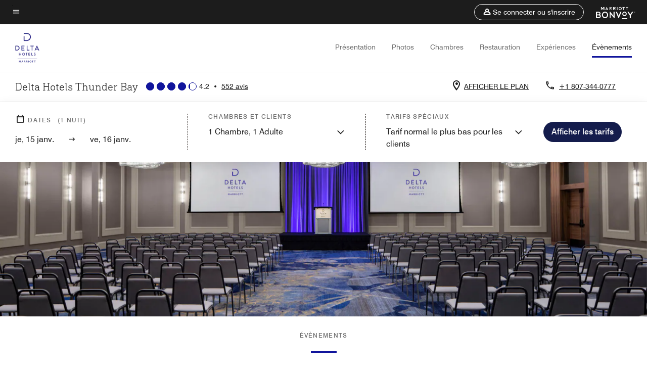

--- FILE ---
content_type: text/html;charset=utf-8
request_url: https://www.marriott.com/fr/hotels/yqtde-delta-hotels-thunder-bay/events/
body_size: 30041
content:
<!doctype html>
<html lang="fr">



    
    <head>
    

    <meta charset="UTF-8"/>
    




    
<script type="text/javascript" src="https://www.marriott.com/resources/bb84ad7728406f938b23f5e9f0ee55b0f0aafa2feb045" async ></script><script defer="defer" type="text/javascript" src="https://rum.hlx.page/.rum/@adobe/helix-rum-js@%5E2/dist/rum-standalone.js" data-routing="env=prod,tier=publish,ams=Marriott Intl. Administrative Services, Inc (Sites)"></script>
<link rel="preload" as="style" href="/etc.clientlibs/mcom-hws/clientlibs/clientlib-base.min.569a20d572bd560535b3c0a54ddfbdfc.css" type="text/css">



    
    
<link rel="preload" as="style" href="/etc.clientlibs/mcom-hws/clientlibs/clientlib-firstpaint.min.350d5793ddfe907ef377fac71c6f6d41.css" type="text/css">




    
<link rel="preload" as="style" href="/etc.clientlibs/mcom-hws/clientlibs/clientlib-sitev2.min.f8e71a4f58643e7171a14b2800adfacf.css" type="text/css">



    

    

    <link media="(max-width: 564px)" href="https://cache.marriott.com/content/dam/marriott-renditions/YQTDE/yqtde-ballroom-6861-sq.jpg?output-quality=70&interpolation=progressive-bilinear&downsize=564px:*" rel="preload" as="image"/>
	<link media="(min-width: 565px) and (max-width: 767px)" href="https://cache.marriott.com/content/dam/marriott-renditions/YQTDE/yqtde-ballroom-6861-sq.jpg?output-quality=70&interpolation=progressive-bilinear&downsize=800px:*" rel="preload" as="image"/>
	<link media="(min-width: 768px) and (max-width: 991px)" href="https://cache.marriott.com/content/dam/marriott-renditions/YQTDE/yqtde-ballroom-6861-hor-wide.jpg?output-quality=70&interpolation=progressive-bilinear&downsize=992px:*" rel="preload" as="image"/>
	<link media="(min-width: 992px) and (max-width: 1199.99px)" href="https://cache.marriott.com/content/dam/marriott-renditions/YQTDE/yqtde-ballroom-6861-hor-pano.jpg?output-quality=70&interpolation=progressive-bilinear&downsize=1200px:*" rel="preload" as="image"/>
	<link media="(min-width: 1200px) and (max-width: 1600px)" href="https://cache.marriott.com/content/dam/marriott-renditions/YQTDE/yqtde-ballroom-6861-hor-pano.jpg?output-quality=70&interpolation=progressive-bilinear&downsize=1600px:*" rel="preload" as="image"/>
	<link media="(min-width: 1601px) and (max-width: 1920px)" href="https://cache.marriott.com/content/dam/marriott-renditions/YQTDE/yqtde-ballroom-6861-hor-pano.jpg?output-quality=70&interpolation=progressive-bilinear&downsize=1920px:*" rel="preload" as="image"/>
	<link media="(min-width: 1921px)" href="https://cache.marriott.com/content/dam/marriott-renditions/YQTDE/yqtde-ballroom-6861-hor-feat.jpg?output-quality=70&interpolation=progressive-bilinear&downsize=1920px:*" rel="preload" as="image"/>
    <title>Événements au Delta Hotels Thunder Bay | Marriott Bonvoy</title>
    <link rel="icon" href="https://cache.marriott.com/Images/Mobile/MC_Logos/MarriottApple57x57.png" type="image/x-icon"/>
    
    	<link rel="alternate" hreflang="x-default" href="https://www.marriott.com/en-us/hotels/yqtde-delta-hotels-thunder-bay/events/"/>
    	<link rel="alternate" href="https://www.marriott.com/en-us/hotels/yqtde-delta-hotels-thunder-bay/events/" hreflang="en-us"/>
    
    	
    	<link rel="alternate" href="https://www.marriott.com/fr/hotels/yqtde-delta-hotels-thunder-bay/events/" hreflang="fr"/>
    
    
    
    <meta name="description" content="Planifiez votre prochaine réunion ou événement au Delta Hotels Thunder Bay. Découvrez nos salles de réunion, nos plans d'agencement des salles et nos options d'équipement."/>
    
    <meta http-equiv="X-UA-Compatible" content="IE=edge"/>
    <meta name="apple-mobile-web-app-capable" content="yes"/>
    <meta name="mobile-web-app-capable" content="yes"/>
    <meta name="apple-mobile-web-app-status-bar-style" content="black"/>
    <meta name="template" content="marriott-hws-core-content-page"/>
    <meta name="viewport" content="width=device-width, initial-scale=1"/>
    <meta http-equiv="Content-Security-Policy" content="upgrade-insecure-requests"/>
    <link rel="canonical" href="https://www.marriott.com/fr/hotels/yqtde-delta-hotels-thunder-bay/events/"/>
    

	
    <meta property="og:image" content="https://cache.marriott.com/content/dam/marriott-renditions/YQTDE/yqtde-exterior-6887-hor-wide.jpg?output-quality=70&amp;interpolation=progressive-bilinear&amp;downsize=1336px:*"/>
    <meta property="og:title" content="Événements au Delta Hotels Thunder Bay | Marriott Bonvoy"/>
    <meta property="og:description" content="Planifiez votre prochaine réunion ou événement au Delta Hotels Thunder Bay. Découvrez nos salles de réunion, nos plans d'agencement des salles et nos options d'équipement."/>
    <meta property="og:url" content="https://www.marriott.com/fr/hotels/yqtde-delta-hotels-thunder-bay/events/"/>
    <meta property="og:locale" content="fr_FR"/>
    <meta property="og:site_name" content="Marriott Bonvoy"/>
    <meta property="og:latitude" content="48.433125"/>
    <meta property="og:longitude" content="-89.217956"/>
    <meta property="og:type" content="website"/>

    <meta name="twitter:card" content="summary_large_image"/>
    <meta name="twitter:site" content="@MarriottIntl"/>
    <meta name="twitter:title" content="Événements au Delta Hotels Thunder Bay | Marriott Bonvoy"/>
    <meta name="twitter:description" content="Planifiez votre prochaine réunion ou événement au Delta Hotels Thunder Bay. Découvrez nos salles de réunion, nos plans d'agencement des salles et nos options d'équipement."/>
    <meta name="twitter:image:src" content="https://cache.marriott.com/content/dam/marriott-renditions/YQTDE/yqtde-exterior-6887-hor-wide.jpg?output-quality=70&amp;interpolation=progressive-bilinear&amp;downsize=1336px:*"/>



    
    

    




    
    
        
    
<script type="text/javascript" src="/etc.clientlibs/mcom-hws/clientlibs/clientlib-firstpaint.min.3f51f96f26573d5297322047009cf17b.js" defer fetchpriority="high"></script>


    



    
    
<link rel="stylesheet" href="/etc.clientlibs/mcom-hws/clientlibs/clientlib-bptv2.min.c78b5890f9caf3b0006cb10fa39704e5.css" type="text/css">
























<script>
        window.recentlyViewedProperty = {
            config: {
                maxCachedPropertiesLimit: "10",
                maxCachedPropertiesTab: "2",
                maxCachedPropertiesDesktop: "3",
                maxCachedPropertiesMobile: "2",
                maxCachedDaysLimit: "60"
            },
            recentlyViewedProperties: {
                name: "Delta Hotels Thunder Bay",
                address: "2240 Sleeping Giant Parkway, Thunder Bay, Ontario, Canada, P7A 0E7",
                marshaCode: "yqtde",
                imageUrl: "https:\/\/cache.marriott.com\/content\/dam\/marriott\u002Drenditions\/YQTDE\/yqtde\u002Dexterior\u002D6887\u002Dhor\u002Dfeat.jpg?output\u002Dquality=70\x26interpolation=progressive\u002Dbilinear\x26downsize=100px:*",
                latitude: "48.433125",
                longitude: "\u002D89.217956",
                marshaBrandCode: "de",
                postalAddress: "P7A 0E7",
                state: "Ontario",
                country: "Canada"
            }
        };
        window.__TRANSLATED__BV_JS__ = {
            reviews: "avis",
            showMoreReviewsCTA: "Voir plus d’avis",
            guestReviewsCTA: "AVIS DES CLIENTS",
            readWhatGuestsText: "Lisez ce que d\x27autres clients ont répondu dans leur enquête de satisfaction en ligne, remplie après un séjour effectué à l\x27hôtel",
            ratingsSummaryText: "Évaluations par catégorie",
            wasItHelpfulText: "Cela vous a\u002Dt\u002Dil été utile ?",
            ratingSummaryToolTipText: "Les évaluations sont basées sur les enquêtes de satisfaction que les clients complètent après leur séjour.",
            responseFromText: "Response From Hotel",
            staffText: "Personnel"
        };
        window.__HWS_AEM__ = {
            dateFormat: "dd, DD MMM",
            flexibleDateFormat: "MMMM YYYY",
            localDateFormat: "DD\/MM\/YYYY",
            weekNameFormatForCalendar: "ddd"
        };
</script>
<!-- /*Hybrid JS libraries */-->

    

    



    
<script type="text/javascript" src="/etc.clientlibs/mcom-hws/clientlibs/clientlib-hws-jquery.min.2f2d95e744ccc86178213cdf8a44f478.js" async></script>

     

	<script type="text/javascript">
    if (window.document.documentMode) {
  // Object.assign() - Polyfill For IE 

  if (typeof Object.assign != 'function') {
 
  Object.defineProperty(Object, "assign", {
    value: function assign(target, varArgs) { 
      'use strict';
      if (target == null) { 
        throw new TypeError('Cannot convert undefined or null to object');
      }
      var to = Object(target);
      for (var index = 1; index < arguments.length; index++) {
        var nextSource = arguments[index];
        if (nextSource != null) { 
          for (var nextKey in nextSource) {
            if (Object.prototype.hasOwnProperty.call(nextSource, nextKey)) {
              to[nextKey] = nextSource[nextKey];
            }
          }
        }
      }
      return to;
    },
    writable: true,
    configurable: true
  });
}
}
    	 var dataLayer = Object.assign({}, dataLayer, {
          "env_gdpr": "true",
          "env_ccpa": "true",
          "env_marketing": "true",
          "mrshaCode": "yqtde",
          "prop_marsha_code": "YQTDE",
          "site_id": "FR",
          "env_site_id": "FR",          
          "brwsrLang": "fr-fr",
          "device_language_preferred": "fr-fr",
          "brndCode":"DE",
          "hotelLoc":"Thunder Bay,Canada",
          "prop_address_city":"Thunder Bay",
          "prop_address_state_name":"Ontario",
          "prop_address_state_abbr":"ON",
          "prop_address_city_state_country":"Thunder Bay|ON|CA",
          "prop_address_country_abbr":"CA",
          "prop_address_lat_long":"48.433125,-89.217956",
          "prop_brand_code":"DE",
          "prop_brand_name":"Delta Hotels and Resorts",
          "prop_is_ers":"false",
          "page_data_layer_ready":"true",
          "prop_name":"Delta Hotels Thunder Bay",
          "env_is_prod":"true",
          "prop_hws_tier":"Core",
		  "prop_brand_tier":"Premium",
          "env_date_time":"2026-01-14 20:57",
          "env_site_name": "https://www.marriott.com/",
          "env_platform":"AEM-prod",
          "prop_hws_page":"events",
          "prop_currency_type":"CAD"
        });
    </script>
    
	    <script>
			(function(dataLayer){function getAkamaiBrowserLocation(){var req=new XMLHttpRequest();req.open('GET',document.location,!1),req.send(null);var headers=req.getResponseHeader('browser-akamai-loc-country');;window.__HWS_HEADER__ = {}; window.__HWS_HEADER__["x-request-id"]=req.getResponseHeader("x-request-id");return headers!=null&&headers!==void 0?headers.toUpperCase():void 0;}dataLayer.browser_akamai_loc_country= window.dataLayer.browser_akamai_loc_country?window.dataLayer.browser_akamai_loc_country:(window._satellite && window._satellite.getVar('browser_akamai_loc_country')) ? (window._satellite && window._satellite.getVar('browser_akamai_loc_country')):getAkamaiBrowserLocation();}(window.dataLayer||{}));
	    if(!window.dataLayer.browser_akamai_loc_country && window._satellite && window._satellite.getVar('browser_akamai_loc_country')){window.dataLayer.browser_akamai_loc_country = window._satellite && window._satellite.getVar('browser_akamai_loc_country')}
      </script>
    

		<script>
  			(function(g,b,d,f){(function(a,c,d){if(a){var e=b.createElement("style");e.id=c;e.innerHTML=d;a.appendChild(e)}})(b.getElementsByTagName("head")[0],"at-body-style",d);setTimeout(function(){var a=b.getElementsByTagName("head")[0];if(a){var c=b.getElementById("at-body-style");c&&a.removeChild(c)}},f)})(window,document,".header {opacity: 0 !important}",3E3);
		</script>



    
	    
	    
		
			<script src="//assets.adobedtm.com/launch-EN1ce795381cea451fa40478e502ecce2f.min.js" async></script>
	    
	    
    





    <script id="events-unap-schema-json" class="unap-schema-json" type="application/ld+json">
        {"@context":"https://schema.org","@type":"Hotel","name":"Delta Hotels Thunder Bay","telephone":"+1 807-344-0777 ","description":"","image":"https://cache.marriott.com/content/dam/marriott-digital/de/us-canada/hws/y/yqtde/en_us/photo/unlimited/assets/yqtde-exterior-6887.jpg","@id:":"https://www.marriott.com/fr/hotels/yqtde-delta-hotels-thunder-bay/events/","url":"https://www.marriott.com/fr/hotels/yqtde-delta-hotels-thunder-bay/events/","address":{"@type":"PostalAddress","streetAddress":"2240 Sleeping Giant Parkway","addressLocality":"Thunder Bay","addressRegion":"Ontario","addressCountry":"Canada","postalCode":"P7A 0E7"},"containsPlace":[{"@type":"MeetingRoom","name":"Salle de bal supérieure B","maximumAttendeeCapacity":"20","floorSize":{"@type":"QuantitativeValue","value":"567","unitCode":"FTK"},"potentialAction":{"@type":"ReserveAction","target":"https://www.marriott.com/fr/meetings-events/rfp/event-info.mi?marshaCode=yqtde"}},{"@type":"MeetingRoom","name":"Salle de bal supérieure C","maximumAttendeeCapacity":"60","floorSize":{"@type":"QuantitativeValue","value":"706.0","unitCode":"FTK"},"potentialAction":{"@type":"ReserveAction","target":"https://www.marriott.com/fr/meetings-events/rfp/event-info.mi?marshaCode=yqtde"}},{"@type":"MeetingRoom","name":"Salle de réunion Cascades","maximumAttendeeCapacity":"25","floorSize":{"@type":"QuantitativeValue","value":"460.0","unitCode":"FTK"},"potentialAction":{"@type":"ReserveAction","target":"https://www.marriott.com/fr/meetings-events/rfp/event-info.mi?marshaCode=yqtde"}},{"@type":"MeetingRoom","name":"Salle de réunion Kakabeka","maximumAttendeeCapacity":"20","floorSize":{"@type":"QuantitativeValue","value":"509.0","unitCode":"FTK"},"potentialAction":{"@type":"ReserveAction","target":"https://www.marriott.com/fr/meetings-events/rfp/event-info.mi?marshaCode=yqtde"}},{"@type":"MeetingRoom","name":"Salle de bal supérieure A","maximumAttendeeCapacity":"250","floorSize":{"@type":"QuantitativeValue","value":"3648","unitCode":"FTK"},"potentialAction":{"@type":"ReserveAction","target":"https://www.marriott.com/fr/meetings-events/rfp/event-info.mi?marshaCode=yqtde"}},{"@type":"MeetingRoom","name":"Salle de bal supérieure","maximumAttendeeCapacity":"500","floorSize":{"@type":"QuantitativeValue","value":"5543.0","unitCode":"FTK"},"potentialAction":{"@type":"ReserveAction","target":"https://www.marriott.com/fr/meetings-events/rfp/event-info.mi?marshaCode=yqtde"}},{"@type":"MeetingRoom","name":"Salle de bal supérieure D","maximumAttendeeCapacity":"30","floorSize":{"@type":"QuantitativeValue","value":"432.0","unitCode":"FTK"},"potentialAction":{"@type":"ReserveAction","target":"https://www.marriott.com/fr/meetings-events/rfp/event-info.mi?marshaCode=yqtde"}}]}
    </script>



    <script id="faq-schema-json" type="application/ld+json" data-faq-page="events">
        {"@context":"https://schema.org","@type":"FAQPage","@id":"https://www.marriott.com/fr/hotels/yqtde-delta-hotels-thunder-bay/events/#FAQ","mainEntity":[{"@type":"Question","name":"Combien d'espaces événementiels le Delta Hotels Thunder Bay possède-t-il ?","acceptedAnswer":{"@type":"Answer","text":"Le Delta Hotels Thunder Bay possède 3 espaces événementiels."}},{"@type":"Question","name":"Quel espace évènementiel du possède la plus grande capacité au Delta Hotels Thunder Bay ? ","acceptedAnswer":{"@type":"Answer","text":"L'espace évènementiel le plus grand en termes de capacité est la Salle de bal supérieure. Cet espace peut accueillir jusqu'à 500 personnes."}},{"@type":"Question","name":"Le Delta Hotels Thunder Bay propose-t-il des services pour les mariages ?","acceptedAnswer":{"@type":"Answer","text":"Oui, le Delta Hotels Thunder Bay propose des services pour les mariages."}},{"@type":"Question","name":"Comment réserver un espace pour une réunion ou un évènement au Delta Hotels Thunder Bay ?","acceptedAnswer":{"@type":"Answer","text":"Pour réserver un espace pour une réunion ou un évènement au Delta Hotels Thunder Bay, <a href=\"https://www.marriott.com/fr/meetings-events/rfp/event-info.mi?marshaCode=yqtde\">cliquez ici</a>"}}]}
    </script>

<!--  Added for showing reviews/ratings on Photos page -->





    
    
    

    

    
    



    
    



    

    

    
    
<script>const ak_sgnl = '4a917'; console.log(ak_sgnl);</script></head>
    <body data-comp-prefix="app-js__" class=" core-content-page core-page generic-page page basicpage  marriott-aem CoreTemplate   show-header-skeleton  brandCode_DE PremiumBrandGlobal  no-badge" id="core-content-page-c4202e56f4" style="width: 100%;">
    





    
<link rel="stylesheet" href="/etc.clientlibs/mcom-hws/clientlibs/clientlib-base.min.569a20d572bd560535b3c0a54ddfbdfc.css" type="text/css">




    
    
<link rel="stylesheet" href="/etc.clientlibs/mcom-hws/clientlibs/clientlib-firstpaint.min.350d5793ddfe907ef377fac71c6f6d41.css" type="text/css">





    
<link rel="stylesheet" href="/etc.clientlibs/mcom-hws/clientlibs/clientlib-sitev2.min.f8e71a4f58643e7171a14b2800adfacf.css" type="text/css">




    
    
<link rel="stylesheet" href="/etc.clientlibs/mcom-hws/clientlibs/clientlib-sign-in.min.ef47ab20719059819fd46b0afcc6939b.css" type="text/css">





    

    


<link rel="stylesheet" href="https://www.marriott.com/mi-assets/mi-global/brand-framework/brand-config.DE.css" type="text/css"/>


    <svg role="img" alt="icon" width="0" class="svg-icon" height="0" style="position:absolute">
        <defs>
            
            
            
                




                



                <div class="page-wrap">
                    


<div class="data-page page basicpage">




    
    
    <div class="global-nav">
<div class="m-header global-nav app-js__global-nav marriott-aem global-nav__background" data-api-endpoint="/hybrid-presentation/api/v1/getUserDetails">
    <div class="global-nav-top">
        <div class="global-nav-top__container">
            <div class="global-nav-color-scheme-container color-scheme2">
                
                <div class="global-nav-top__container__bg  max-width-1920 w-100 m-auto d-flex flex-wrap flex-row justify-content-between align-items-center px-3 px-xl-4 py-2">
                    <div class="custom_click_track global-nav-top-left" data-custom_click_track_value="HWS Global Bonvoy Nav|Hamburger Button|internal">
                        <a href="#main" class="hide-from__screen skipToMain">Skip to
                            main content</a>
                        <button class="global-nav-global-menu-link p-0" aria-expanded="false">
                            <span class="icon-menu"></span>
                            <span class="sr-only">Texte du menu</span>
                        </button>
                    </div>
                    <div class="global-nav-top-right d-flex justify-content-between align-items-center">
                        
                            
                                <ul class="standard inverse">
                                    <li class="m-header__sign-in t-global-nav-items font-nav-items" data-sign-in-text="Se connecter,">
                                        <a href="#" role="button" class="m-button-s m-button-secondary m-header__btn m-header__top-nav-btn m-dialog-btn custom_click_track m-header__top-nav-btn d-flex justify-content-between align-items-center px-3 py-2" aria-label="Se connecter ou s&#39;inscrire" data-dialog-id="m-header-signin-dialog-header" data-overlay-endpoint="/fr/signInOverlay.mi" data-loading-msg="Chargement en cours..." data-error-msg="Impossible de charger le contenu" data-location-text="Global Nav" data-click-track-enable="true" data-custom_click_track_value="HWS Global Bonvoy Nav|Sign In|internal" data-sign-in-click-track-enabled="true" data-remembered-user-location="signin_rem_tooltip" data-mytrip-label="Mes séjours" data-signed-in-user-location="Logged-in User">
                                            <span class="m-header__top-nav-icon icon-round icon-nav---account m-0"></span>
                                            <span class="m-header__top-nav-txt t-font-s d-none d-xl-block ml-1">Se connecter ou s&#39;inscrire</span>
                                        </a>
                                    </li>
                                    <li class="d-none m-header__acnt t-global-nav-items font-nav-items" data-hello-text="Bonjour,">
                                        <a href="/fr/loyalty/myAccount/default.mi" target="_blank" class="m-header__btn m-header__top-nav-btn custom_click_track m-header__top-nav-btn--account d-flex justify-content-between align-items-center px-3" data-location-text="Logged-in User" data-click-track-enable="true" data-mytrip-label="Mes séjours" data-custom_click_track_value="Logged-in User|SIGN IN|external">
                                            <span class="m-header__top-nav-icon icon-round icon-nav---account-alt-active icon-inverse m-0"></span>
                                            <span class="d-none d-xl-block t-font-s mx-1">Mon compte</span>
                                            <span class="icon-external-arrow d-none d-xl-block"></span>
                                        </a>
                                    </li>
                                </ul>
                                <form anonymous-action="/mi/phoenix-account-auth/v1/sessionTimeOut" loggedIn-action="/mi/phoenix-account-auth/v1/sessionTimeOut" class="d-none session-timeout">
    <input type="hidden" name="expiredIn" value="1800000"/>
</form>

                            
                            <a class="p-0 m-0" href="https://www.marriott.fr/default.mi" aria-label="Marriott Bonvoy">
                                <div class="t-program-logo-xs icons-fg-color ml-4"></div>
                            </a>
                        
                    </div>
                </div>
            </div>
            

    <div class="global-nav-menu-container color-scheme1">
        <div class="global-nav-main-menu pb-xl-4">
            <div class="global-nav-main-menu__closeSection d-flex justify-content-between align-items-center pl-4 pr-3 pr-xl-4 py-3">
                <span class="icon-clear" tabindex="0" aria-label="menu close button"></span>
                <span class="sr-only">Texte fermer le menu</span>
                <a href="https://www.marriott.fr/default.mi" class="p-0 m-0 custom_click_track" data-custom_click_track_value="HWS Global Bonvoy Nav | Global Bonvoy Nav - Bonvoy Logo | internal">
                    <div class="t-program-logo-xs" aria-label="Marriott Bonvoy">
                        <span class="sr-only">Logo Marriott</span>
                    </div>
                </a>
            </div>
            <div class="mobileHeaderContent d-xl-none">
                <div class="subNavLinks d-flex d-xl-none px-4 pb-3 pt-3"></div>
            </div>
            <div class="d-flex d-xl-none align-items-center justify-content-center py-4 mb-3">
                <a href="" class="p-0 m-0"><span class="t-program-logo-color-s" aria-label="Marriott Bonvoy"></span>
                    <span class="sr-only">Logo Marriott</span>
                </a>
            </div>
            <div class="global-nav-main-menu__content pl-4 pr-3 pr-xl-4">
                <ul class="pt-4 pb-2">
                    <li class="pb-4">
                        <a href="https://www.marriott.fr/search/default.mi" class="global-nav-menu-link d-flex justify-content-between text-left t-subtitle-l">
                            <span>Rechercher et réserver</span>
                            <span class="icon-arrow-right icon-m d-xl-none"></span>
                        </a>
                    </li>
                
                    <li class="pb-4">
                        <a href="https://www.marriott.fr/offers.mi" class="global-nav-menu-link d-flex justify-content-between text-left t-subtitle-l">
                            <span>Offres spéciales</span>
                            <span class="icon-arrow-right icon-m d-xl-none"></span>
                        </a>
                    </li>
                
                    <li class="pb-4">
                        <a href="https://www.marriott.fr/meeting-event-hotels/meeting-planning.mi" class="global-nav-menu-link d-flex justify-content-between text-left t-subtitle-l">
                            <span>Réunions et événements</span>
                            <span class="icon-arrow-right icon-m d-xl-none"></span>
                        </a>
                    </li>
                
                    <li class="pb-4">
                        <a href="https://www.marriott.fr/hotel-search.mi" class="global-nav-menu-link d-flex justify-content-between text-left t-subtitle-l">
                            <span>Vacances</span>
                            <span class="icon-arrow-right icon-m d-xl-none"></span>
                        </a>
                    </li>
                
                    <li class="pb-4">
                        <a href="https://www.marriott.fr/marriott-brands.mi" class="global-nav-menu-link d-flex justify-content-between text-left t-subtitle-l">
                            <span>Nos marques</span>
                            <span class="icon-arrow-right icon-m d-xl-none"></span>
                        </a>
                    </li>
                
                    <li class="pb-4">
                        <a href="https://www.marriott.com/credit-cards.mi" class="global-nav-menu-link d-flex justify-content-between text-left t-subtitle-l">
                            <span>Nos cartes bancaires</span>
                            <span class="icon-arrow-right icon-m d-xl-none"></span>
                        </a>
                    </li>
                
                    <li class="pb-4">
                        <a href="https://www.marriott.fr/loyalty.mi" class="global-nav-menu-link d-flex justify-content-between text-left t-subtitle-l">
                            <span>À propos de Marriott Bonvoy</span>
                            <span class="icon-arrow-right icon-m d-xl-none"></span>
                        </a>
                    </li>
                
                    <li class="pb-4">
                        <a href="https://careers.marriott.com/fr-FR/" class="global-nav-menu-link d-flex justify-content-between text-left t-subtitle-l">
                            <span>Offres d&#39;emploi Marriott</span>
                            <span class="icon-arrow-right icon-m d-xl-none"></span>
                        </a>
                    </li>
                </ul>
                <div class="global-nav-main-menu__content-language-container d-flex flex-row py-4">
                    <button class="languageSelector t-font-s d-flex align-items-center mr-4 mr-xl-3 p-0">
                        <span class="icon-globe mr-2 sr-only"> Sélecteur de langue</span>
                        
                            
                            <span class="d-block h-100">Français</span>
                        
                            
                            
                        
                    </button>
                    <a class="help t-font-s d-flex align-items-center p-0" href="https://www.marriott.fr/help.mi">
                        <span class="icon-help mr-2"></span>
                        <span class="d-block h-100 help-text">Aide</span>
                    </a>
                </div>
            </div>
            <div class="global-nav-main-menu__safetyDetails pl-4 pr-3 pr-xl-4 pt-2 pb-3 pb-xl-0">
                <p class="t-subtitle-m m-0 py-4 global-nav-main-menu__safetyText"></p>
                
            </div>
        </div>
    </div>
    


        </div>
        
        <div class="global-nav-menu-container-placeholder d-xl-none"></div>
    </div>
    
<div class="global-nav__language-container-modal d-none align-items-center w-100">
        <div class="container px-0 px-xl-5">
            <div class="modalContainer d-flex d-xl-block flex-column ">
                <div class="modalContainer__label d-flex justify-content-between w-100 px-3 px-xl-4 py-3">
                    <span class="t-label-s d-flex align-items-center pl-2 pl-xl-0">Choisir une langue</span>
                    <span class="modalClose icon-clear" aria-label="language modal close button"></span>
                </div>
                <div class="modalContainer__languagesList d-flex flex-column flex-xl-row px-2 pt-xl-4">
                        <div class="flex-fill pl-4 col pr-0 pt-4 pt-xl-0">
                            <p class="t-subtitle-l m-0 pb-3 pb-xl-4"></p>
                            <div class="pl-3">
                                <a href="https://www.marriott.com/fr/hotels/yqtde-delta-hotels-thunder-bay/events/" data-localecode="fr" class="t-font-s d-block pb-3 active">Français</a>
                            
                                <a href="https://www.marriott.com/en-us/hotels/yqtde-delta-hotels-thunder-bay/events/" data-localecode="en_us" class="t-font-s d-block pb-3 ">English(US)</a>
                            </div>
                        </div>
                </div>
                <div class="modalContainer__closeBtn mt-auto mt-xl-0 d-flex justify-content-center justify-content-xl-end px-4 py-3 py-xl-4">
                    <button class="modalClose m-button-m m-button-secondary p-0 px-xl-4">
                        <span class="px-xl-2">Fermer</span>
                    </button>
                </div>
            </div>
        </div>
    </div>
    
    


</div>
<div class="mdc-dialog " id="m-header-signin-dialog-header">
    <div class="mdc-dialog__container">
        <div class="mdc-dialog__surface" role="dialog" aria-modal="true">
            <button class="m-dialog-close-btn icon-clear">
                <span class="sr-only">Close Dialog</span>
            </button>
            <div id="container-801da3de78" class="cmp-container">
                <div class="aem-Grid aem-Grid--12 aem-Grid--default--12 ">
                    <div class="signin aem-GridColumn aem-GridColumn--default--12">
                        <div class="modal-content mfp-content header-overlay standard standard">
                            <div class="header-overlay__msg"></div>
                        </div>
                    </div>
                </div>
            </div>
        </div>
        <div class="mdc-dialog__scrim"></div>
    </div>
</div>
</div>


</div>




	
		<div class="data-page page basicpage">




    
    
    <div class="header">
    
    
    
    
    
    
    
    <div class="marriott-header non-trc-header app-js__marriott-header w-100 color-scheme1" data-colorscheme="color-scheme1">
        <div class="marriott-header-top d-flex flex-wrap ">
            <div class="marriott-header-menu-container">
                <div class="marriott-header-bottom pt-xl-1 ">
                    <div class="max-width-1920 w-100 m-auto d-flex flex-wrap justify-content-between pt-xl-2 pb-xl-1">
                        <div class="marriott-header-bottom-left d-flex flex-nowrap col-3">
                            <div class="marriott-header-logo">
                                <a href="/fr/hotels/yqtde-delta-hotels-thunder-bay/overview/" class="custom_click_track marriott-header-logo-link d-flex align-items-center marriott-header__brand-logo-DE" data-custom_click_track_value="HWS Hotel Navigation | Hotel Navigation - Hotel Logo | internal">
                                    
                                        <img src="https://cache.marriott.com/content/dam/marriott-digital/de/global-property-shared/en_us/logo/assets/de-delta-hotels-logo-41030.png" class="marriott-header-primary-logo" alt="Logo Delta Hotels"/>
                                    
                                    
                                    
                                </a>
                                <div class="marriott-mobile-rating-summary pt-3"></div>
                            </div>
                            <h2 class="marriott-header-mobile-title t-subtitle-xl">Delta Hotels Thunder Bay</h2>
                        </div>
                        <div class="hotel-badges-container d-flex d-xl-none w-100 align-items-center justify-content-center py-2 color-scheme1">
                            <div class="hotel-badges app-js__hotel-badges d-block pl-4 mr-5">
                                <div class="hotel-badges__badge t-overline-normal text-uppercase d-none" data-primary-hotel-badge="true" data-primary-label="NOUVEL HÔTEL" data-primary-start-date="2019-05-02" data-primary-end-date="2019-10-29"></div>
                            </div>
                        </div>
                        <div class="d-none" data-bv-show="rating_summary" data-bv-product-id="yqtde"></div>
                        <div class="d-none" data-bv-show="reviews" data-bv-product-id="yqtde"></div>
                        <div class="bazaarvoice app-js__bazaarvoice d-none justify-content-center align-items-center container">
                        </div>
                        <div class="marriott-header-bottom-right flex-wrap col-9 cmp-list">
    <ul class="d-flex" id="navigation-list-9dbf477bfb">
        
        <li>
            <a href="/fr/hotels/yqtde-delta-hotels-thunder-bay/overview/" class="t-font-s m-header-primary-link   custom_click_track" data-custom_click_track_value="HWS Hotel Navigation|Overview|internal">Présentation </a>
        </li>
    
        
        <li>
            <a href="/fr/hotels/yqtde-delta-hotels-thunder-bay/photos/" class="t-font-s m-header-primary-link   custom_click_track" data-custom_click_track_value="HWS Hotel Navigation|Photos|internal">Photos </a>
        </li>
    
        
        <li>
            <a href="/fr/hotels/yqtde-delta-hotels-thunder-bay/rooms/" class="t-font-s m-header-primary-link   custom_click_track" data-custom_click_track_value="HWS Hotel Navigation|Rooms|internal">Chambres </a>
        </li>
    
        
        <li>
            <a href="/fr/hotels/yqtde-delta-hotels-thunder-bay/dining/" class="t-font-s m-header-primary-link   custom_click_track" data-custom_click_track_value="HWS Hotel Navigation|Dining|internal">Restauration </a>
        </li>
    
        
        <li>
            <a href="/fr/hotels/yqtde-delta-hotels-thunder-bay/experiences/" class="t-font-s m-header-primary-link   custom_click_track" data-custom_click_track_value="HWS Hotel Navigation|Experiences|internal">Expériences </a>
        </li>
    
        
        <li>
            <a href="/fr/hotels/yqtde-delta-hotels-thunder-bay/events/" class="t-font-s m-header-primary-link  active custom_click_track" data-custom_click_track_value="HWS Hotel Navigation|Events|internal">Évènements </a>
        </li>
    </ul>
</div>

    


                    </div>
                </div>
                
                <div class="marriott-header-subnav sticky-nav-header color-scheme1" data-mobile-reserve-bar-color-scheme="color-scheme1" data-desktop-reserve-bar-color-scheme="color-scheme1">
                    <div class="max-width-1920 w-100 m-auto d-xl-flex justify-content-xl-between">
                        <div class="marriott-header-subnav__title d-flex">
                            <h3 class="marriott-header-subnav__title-heading pr-3 my-auto t-subtitle-xl">
                                Delta Hotels Thunder Bay</h3>
                            <div class="marriott-header-subnav__rating_sumary my-auto">
                            </div>
                            <div class="hotel-badges app-js__hotel-badges d-block pl-4 mr-5">
                                <div class="hotel-badges__badge t-overline-normal text-uppercase d-none" data-primary-hotel-badge="true" data-primary-label="NOUVEL HÔTEL" data-primary-start-date="2019-05-02" data-primary-end-date="2019-10-29"></div>
                            </div>
                        </div>
                        <div class="marriott-header-subnav__menu">
                            <div class="marriott-header-subnav__menu__submenu withImage leftSide">
                                <div class="marriott-header-subnav__menu__submenu__icon">
                                    <span class="icon-location icon-m"></span>
                                </div>
                                <a href="https://www.google.com/maps/search/?api=1&query=48.433125,-89.217956" class="marriott-header-subnav__menu__submenu__text m-header-secondary-link uppercase custom_click_track nonChineseContent t-font-s pl-2 google-map-link" data-custom_click_track_value="HWS Hotel Sub Header|Hotel Sub Header - View Map |external" tabindex="-1" target="_blank">AFFICHER LE PLAN</a>
                                <a href="https://map.baidu.com/search/?latlng=48.433125,-89.217956" class="marriott-header-subnav__menu__submenu__text m-header-secondary-link uppercase custom_click_track chineseContent loading-map t-font-s pl-2 baidu-map-link" data-custom_click_track_value="HWS Hotel Sub Header|Hotel Sub Header - View Map | external" tabindex="-1" target="_blank">AFFICHER LE PLAN</a>
                            </div>
                            <div class="marriott-header-subnav__menu__submenu withImage rightSide">
                                <div class="marriott-header-subnav__menu__submenu__icon" aria-hidden="true">
                                    <span class="icon-phone icon-m"></span>
                                </div>
                                <a href="tel:+1%20807-344-0777%20" class="marriott-header-subnav__menu__submenu__text m-header-secondary-link t-font-s custom_click_track pl-2" dir="ltr" data-custom_click_track_value="HWS Hotel Sub Header|Hotel Sub Header - Click to Call |external" tabindex="0" aria-label="Contact us at phone +1 807-344-0777 ">+1 807-344-0777 </a>
                            </div>
                            
                            <div class="marriott-header-subnav__rating_sumary py-3">
                            </div>
                            
                            <div class="marriott-header-subnav__menu__reserve d-xl-none color-scheme1 d-xl-none" data-mobile-color-scheme="color-scheme1">
                                <button class="marriott-header-subnav__menu__reserve__button m-button-m m-button-primary custom_click_track" aria-expanded="false" data-custom_click_track_value="HWS Hotel Sub Header|Hotel Sub Header - Check Availability CTA Drop Down |external">
                                    <span class="marriott-header-subnav__menu__reserve__button-text">Vérifier la disponibilité</span>
                                </button>
                            </div>
                            
                        </div>
                    </div>
                </div>
            </div>
            <!-- Reserve -->
            <div class="marriott-header-subnav-reserve sticky-nav-header justify-content-xl-between flex-column flex-xl-row w-100  color-scheme1 coreReserve d-none d-xl-flex">
                <div class="marriott-header-subnav-reserve__mob__header d-block d-xl-none p-4 my-2">
                    <button class="marriott-header-subnav-reserve__mob__header__close p-0" aria-label="close">
                        <span class="icon-back-arrow"></span>
                    </button>
                </div>
                <a class="marriott-header-subnav-reserve__mob__sub__back roomsNGuestsCancel t-font-xs hide py-4 px-3">Annuler</a>
                <div class="marriott-header-subnav-reserve__sub calendarSection my-xl-4 mb-4 mb-xl-0 pl-4 pl-xl-0 pr-4 pr-xl-0">
                    <div class="mobileFixedSection">
                        <div class="marriott-header-subnav-reserve__sub__label d-flex align-items-center t-overline-normal pb-xl-2 mb-xl-1">
                            <span class="icon-calendar t-font-m icon-m mr-1"></span>
                            <span class="marriott-header-subnav-reserve__sub__label__left mr-1">DATES </span>
                            <span class="marriott-header-subnav-reserve__sub__label__right">
                  (<span class="dateSelectionNumOfNights">1</span>
                  <span class="night"> Nuit)</span>
                  <span class="nights hide"> Nuits)</span>
                  </span>
                        </div>
                        <div id="datesInput" class="marriott-header-subnav-reserve__sub__input swap--xs--t-font-s swap--lg--t-font-m d-xl-block pb-2 pb-xl-0 pt-2 pt-xl-0" tabindex="0">
                  <span class="inputSection w-100 d-xl-block " data-identity="specific">
                  <span class="fromDateSection flex-fill mr-4 mr-xl-0"></span>
                  <span class="icon-forward-arrow px-4 d-none d-xl-inline"></span>
                  <span class="toDateSection flex-fill"></span>
                  </span>
                            <span class="inputSection w-100 hide" data-identity="flexible">
                  Flexible sur
                  </span>
                        </div>
                    </div>
                    <div class="marriott-header-subnav-reserve__sub__floatsec d-flex flex-column align-items-center ml-xl-4 dateSelectionSec hide">
                        <button class="marriott-header-subnav-reserve__sub__floatsec__close" data-dismiss="close" aria-label="Close">
                            <span class="icon-clear icons-fg-color" title="Close"></span>
                        </button>
                        <div class="marriott-header-subnav-reserve__sub__floatsec__tab d-flex py-4 py-xl-0">
                            <button class="marriott-header-subnav-reserve__sub__floatsec__tab__btn t-label-s pl-4 pr-3 py-2 active" data-id="specific">Dates spécifiques
                            </button>
                            <button class="marriott-header-subnav-reserve__sub__floatsec__tab__btn t-label-s pl-3 pr-4 py-2" data-id="flexible">Dates flexibles
                            </button>
                        </div>
                        <div class="weekDays t-font-xs d-flex d-xl-none justify-content-around w-100 px-3 pb-2">
                            <span>S</span>
                            <span>M</span>
                            <span>T</span>
                            <span>W</span>
                            <span>T</span>
                            <span>F</span>
                            <span>S</span>
                        </div>
                        <div id="specific" class="marriott-header-subnav-reserve__sub__floatsec__tab__tabcontent marriott-header-subnav-reserve__sub__floatsec__tab__tabcontent__daterangepicker w-100 px-xl-3" data-specific-nights="1" data-from-date="" data-to-date="" data-done-label="Terminé" data-viewrates-label="Afficher les tarifs" data-viewrates-specific-click-track-value="HWS View Rates | Date Picker Specific |internal" data-viewrates-flexible-click-track-value="HWS View Rates | Date Picker Flexible |internal">
                        </div>
                        <div id="flexible" class="marriott-header-subnav-reserve__sub__floatsec__tab__tabcontent marriott-header-subnav-reserve__sub__floatsec__tab__tabcontent__flexiblesection w-100 d-flex flex-column align-items-center hide" data-flexible-nights="1" data-flexible-text="Flexible sur">
                            <div class="flexible__text d-inline-flex justify-content-center align-items-center py-4 mb-4 mt-xl-4">
                                <span class="t-subtitle-m pr-5">Nombre de nuits</span>
                                <div class="flexible__increase-decrease-buttons d-flex justify-content-center align-items-center ml-4">
                                    <button class="decrease-button d-flex align-items-start justify-content-center" data-minallowed="1" aria-label="Decrease number of nights" disabled>
                                        <span>-</span>
                                    </button>
                                    <div class="t-subtitle-m px-2">
                                        <span class="flexibleNumberOfNightsValue px-3">1</span>
                                        <input type="hidden" value="1" class="flexibleNumberOfNights" aria-hidden="true" hidden/>
                                    </div>
                                    <button class="increase-button d-flex align-items-center justify-content-center px-0 pb-1 pb-xl-0" data-max-allowed="9" aria-label="Increase number of nights"><span>+</span>
                                    </button>
                                </div>
                            </div>
                            <div class="flexible__months d-flex align-items-center justify-content-center flex-wrap pb-xl-4 mt-3 mb-5 mb-xl-2">
                            </div>
                            <div class="flexible__done-button align-self-end pb-xl-4 mb-xl-3 mx-auto color-scheme1">
                                <button class="m-button-secondary flexible__done-real-button" data-dismiss="close">
                                    <span class="d-none d-xl-block px-3 flexible__done-button-done-text">Terminé</span>
                                    <span class="d-block d-xl-none flexible__done-button-dynamic-text">
                        <span class="flexible__done-button-continue-text" data-continue-text="Continuer avec " data-view-rates="Afficher les tarifs" data-view-rates-for="Voir les tarifs pour" data-done-text="Terminé">Continuer avec </span>
                        <span class="noOfNights"></span>
                        <span class="night"> Nuit</span>
                        <span class="nights hide"> Nuits</span>
                     </span>
                                </button>
                            </div>
                        </div>
                    </div>
                </div>
                <div class="seperatorLine d-none d-xl-block my-4"></div>
                <div class="marriott-header-subnav-reserve__sub roomsAndGuestsSection my-xl-4 mb-4 mb-xl-0 pl-4 pl-xl-0 pr-4 pr-xl-0">
                    <div class="marriott-header-subnav-reserve__sub__label t-overline-normal pb-xl-2 mb-xl-1">
                        Chambres et clients
                    </div>
                    <div class="marriott-header-subnav-reserve__sub__input pb-2 pb-xl-0 pt-2 pt-xl-0 swap--xs--t-font-s swap--lg--t-font-m" aria-label="Select number of guests dropdown" id="guestsValue" role="button" tabindex="0" aria-expanded="false">
               <span class="totalValuePlace">
               <span class="roomsCount">1</span>
               <span class="room">Chambre, </span>
               <span class="rooms hide">Chambres, </span>
               <span class="adultsCount">1</span>
               <span class="adult ">Adulte</span>
               <span class="adults hide">Adultes</span>
               <span class="childCount hide">1</span>
               <span class="child hide"> Enfant</span>
               <span class="children hide"> Enfants</span>
               </span>
                        <span class="marriott-header-subnav-reserve__sub__input__icon m-icon icon-arrow-right d-xl-none"></span>
                        <span class="marriott-header-subnav-reserve__sub__input__icon m-icon icon-arrow-down d-none d-xl-block"></span>
                    </div>
                    <div class="marriott-header-subnav-reserve__sub__floatsec d-flex flex-column roomsGuestSec pt-4 pt-xl-0 hide">
                        <input type="hidden" value="8" class="maxGuestPerRoom" aria-hidden="true" hidden/>
                        <button class="marriott-header-subnav-reserve__sub__floatsec__close roomsNGuestsClose" data-dismiss="close" aria-label="Close">
                            <span class="icon-clear icons-fg-color" title="Close"></span>
                        </button>
                        <div class="d-flex flex-column flex-xl-row px-3 px-xl-5 mx-0 mx-xl-5 pb-5 pb-xl-0 mb-5 mb-xl-0">
                            <div class="w-100 px-0 px-xl-2">
                                <div class="marriott-header-subnav-reserve__sub__floatsec__title t-overline-normal pb-0 pb-xl-3">
                                    
                                    
                                    
                                        Maximum <span>8</span>
                                        occupants par chambre
                                    
                                </div>
                                <div class="marriott-header-subnav-reserve__sub__floatsec__rgsel d-flex justify-content-between align-items-center py-4">
                                    <div class="marriott-header-subnav-reserve__sub__floatsec__rgsel__text">
                                        <div class="marriott-header-subnav-reserve__sub__floatsec__rgsel__text__val t-subtitle-m">
                                            Chambres
                                        </div>
                                        <div class="marriott-header-subnav-reserve__sub__floatsec__rgsel__text__sub t-font-xs" data-maxGuest="true">(Maximum 3 chambres/personne)
                                        </div>
                                    </div>
                                    <div class="marriott-header-subnav-reserve__sub__floatsec__rgsel__value d-flex justify-content-between">
                                        <button class="marriott-header-subnav-reserve__sub__floatsec__rgsel__value__btn px-0 d-flex justify-content-center align-items-center decrease" data-minallowed="1" aria-label="Decrease number of rooms" disabled>
                                            <span>-</span></button>
                                        <div class="marriott-header-subnav-reserve__sub__floatsec__rgsel__value__txt d-flex align-items-center justify-content-center t-subtitle-m">
                                            <span class="px-3">1</span>
                                            <input type="hidden" value="1" class="incDescValToSend reserveRoomVal" aria-hidden="true" hidden/>
                                        </div>
                                        <button class="marriott-header-subnav-reserve__sub__floatsec__rgsel__value__btn px-0 d-flex justify-content-center align-items-center increase" data-maxallowed="3" aria-label="Increase number of rooms"><span>+</span></button>
                                    </div>
                                </div>
                                <div class="marriott-header-subnav-reserve__sub__floatsec__rgsel d-flex justify-content-between align-items-center py-4">
                                    <div class="marriott-header-subnav-reserve__sub__floatsec__rgsel__text">
                                        <div class="marriott-header-subnav-reserve__sub__floatsec__rgsel__text__val t-subtitle-m">
                                            Adultes
                                        </div>
                                        <div class="marriott-header-subnav-reserve__sub__floatsec__rgsel__text__sub t-font-xs color-neutral-40" data-maxGuest="true">(Maximum : 8 personnes/chambre)
                                        </div>
                                    </div>
                                    <div class="marriott-header-subnav-reserve__sub__floatsec__rgsel__value d-flex justify-content-between">
                                        <button class="marriott-header-subnav-reserve__sub__floatsec__rgsel__value__btn px-0 d-flex justify-content-center align-items-center decrease  " data-minallowed="1" aria-label="Decrease number of Adults" disabled><span>-</span></button>
                                        <div class="marriott-header-subnav-reserve__sub__floatsec__rgsel__value__txt d-flex align-items-center justify-content-center t-subtitle-m">
                                            <span class="px-3">1</span>
                                            <input type="hidden" value="1" class="incDescValToSend reserveAdultsNumVal" aria-hidden="true" hidden/>
                                        </div>
                                        <button class="marriott-header-subnav-reserve__sub__floatsec__rgsel__value__btn px-0 d-flex justify-content-center align-items-center increase  " data-maxallowed="8" aria-label="Increase number of Adults" data-isIncrease="true">
                                            <span>+</span></button>
                                    </div>
                                </div>
                                <div class="marriott-header-subnav-reserve__sub__floatsec__rgsel d-flex justify-content-between align-items-center py-4">
                                    
                                    <div class="marriott-header-subnav-reserve__sub__floatsec__rgsel__text">
                                        <div class="marriott-header-subnav-reserve__sub__floatsec__rgsel__text__val t-subtitle-m">
                                            Enfants
                                        </div>
                                        <div class="marriott-header-subnav-reserve__sub__floatsec__rgsel__text__sub t-font-xs" data-maxGuest="true">(Maximum : 8 personnes/chambre)
                                        </div>
                                    </div>
                                    <div class="marriott-header-subnav-reserve__sub__floatsec__rgsel__value d-flex justify-content-between" data-child-translated-text="Enfant" data-age-translated-text=": Âge" data-months-translated-text="Mois" data-year-translated-text="An" data-years-translated-text="Ans">
                                        <button class="marriott-header-subnav-reserve__sub__floatsec__rgsel__value__btn px-0 d-flex justify-content-center align-items-center decrease  " data-minallowed="0" aria-label="Decrease number of Children" disabled>
                                            <span>-</span></button>
                                        <div class="marriott-header-subnav-reserve__sub__floatsec__rgsel__value__txt d-flex align-items-center justify-content-center t-subtitle-m">
                                            <span class="px-3">0</span>
                                            <input type="hidden" value="0" class="incDescValToSend reserveChildNumVal" aria-hidden="true" hidden/>
                                        </div>
                                        <button class="marriott-header-subnav-reserve__sub__floatsec__rgsel__value__btn px-0 d-flex justify-content-center align-items-center increase  " data-maxallowed="7" aria-label="Increase number of Children" data-isIncrease="true">
                                            <span>+</span></button>
                                    </div>
                                </div>
                            </div>
                            <div class="roomsGuestSecSeperator mx-0 mx-xl-4 my-xl-4 hide"></div>
                            <div class="marriott-header-subnav-reserve__sub__floatsec__rgsel__child__age w-100 hide">
                                <div class="marriott-header-subnav-reserve__sub__floatsec__rgsel__child__age__title t-overline-normal pb-4 pt-4 pt-xl-0">
                                    ÂGE DES ENFANTS (OBLIGATOIRE)
                                </div>
                                <div class="marriott-header-subnav-reserve__sub__floatsec__rgsel__child__age__children"></div>
                            </div>
                        </div>
                        <div class="marriott-header-subnav-reserve__sub__floatsec__rgsel__btns d-flex justify-content-center pt-3 pt-xl-4 pb-4 my-0 my-xl-3">
                            <button class="marriott-header-subnav-reserve__sub__floatsec__done roomsNGuestsDone m-button-m m-button-secondary m-0" data-section="roomsGuestSec" data-dismiss="close">Terminé
                            </button>
                        </div>
                    </div>
                </div>
                <div class="seperatorLine d-none d-xl-block my-4"></div>
                <div class="marriott-header-subnav-reserve__sub ratesDropdown my-xl-4 mb-4 mb-xl-0 pl-4 pl-xl-0 pr-4 pr-xl-0">
                    <div class="marriott-header-subnav-reserve__sub__label t-overline-normal pb-xl-2 mb-xl-1">
                        Tarifs spéciaux
                    </div>
                    <div class="marriott-header-subnav-reserve__sub__input swap--xs--t-font-s swap--lg--t-font-m pb-2 pb-xl-0 pt-2 pt-xl-0" id="specialRates" role="button" tabindex="0" aria-expanded="false">
               <span class="specialRatesShowVal">Tarif normal le plus bas pour les clients</span>
                        <span class="marriott-header-subnav-reserve__sub__input__icon m-icon icon-arrow-right d-xl-none"></span>
                        <span class="marriott-header-subnav-reserve__sub__input__icon m-icon icon-arrow-down d-none d-xl-block"></span>
                    </div>
                    <div class="marriott-header-subnav-reserve__sub__floatsec d-flex flex-column mr-xl-3 specialRatesSec hide pt-4 pt-xl-0" role="none" aria-hidden="true">
                        <button class="marriott-header-subnav-reserve__sub__floatsec__close" data-dismiss="close" aria-label="Close">
                            <span class="icon-clear icons-fg-color" title="Close"></span>
                        </button>
                        <fieldset class="marriott-header-subnav-reserve__sub__floatsec__select d-flex flex-column justify-content-between px-3 px-xl-0">
                            <legend class="t-overline-normal d-none d-xl-block pb-0 pb-xl-4 m-0">
                                Tarifs spéciaux/points
                            </legend>
                            <legend class="t-overline-normal d-block d-xl-none pb-0 pb-xl-4 m-0">
                                Sélectionnez un tarif
                            </legend>
                            <div class="form-group px-0 py-4 w-100">
                                <div class="form-element">
                                    <label for="lowestRate" class="marriott-header-subnav-reserve__sub__floatsec__select__label t-subtitle-m d-inline">
                                        Tarif normal le plus bas pour les clients
                                    </label>
                                    <input id="lowestRate" value="none" name="selectRateOption" class="marriott-header-subnav-reserve__sub__floatsec__select__radio" type="radio" checked autocomplete="off"/>
                                </div>
                            </div>
                            <div class="form-group px-0 py-4 w-100">
                                <div class="form-element">
                                    <label for="promoCode" class="marriott-header-subnav-reserve__sub__floatsec__select__label t-subtitle-m d-inline">
                                        Code promotionnel/code d&#39;entreprise
                                    </label>
                                    <input id="promoCode" data-coupon="coupon" value="corp" name="selectRateOption" class="marriott-header-subnav-reserve__sub__floatsec__select__radio" autocomplete="off" type="radio"/>
                                </div>
                                <div class="form-input-element hide">
                                    <input data-couponInput="true" data-label="promoCode" autocomplete="off" placeholder="Saisir le code" id="promoCodeInput" name="selectRateOption" class="marriott-header-subnav-reserve__sub__floatsec__select__input t-subtitle-l mt-3 w-100" type="text" aria-label="Promo Code Input Box"/><span class="clearCross">&times;</span>
                                </div>
                            </div>
                            <div class="form-group px-0 py-4 w-100">
                                <div class="form-element">
                                    <label for="seniorDiscount" class="marriott-header-subnav-reserve__sub__floatsec__select__label t-subtitle-m d-inline">
                                        Remise senior
                                    </label>
                                    <input id="seniorDiscount" value="S9R" name="selectRateOption" class="marriott-header-subnav-reserve__sub__floatsec__select__radio" type="radio" autocomplete="off"/>
                                </div>
                            </div>
                            <div class="form-group px-0 py-4 w-100">
                                <div class="form-element">
                                    <label for="aaa-caa" class="marriott-header-subnav-reserve__sub__floatsec__select__label t-subtitle-m d-inline">
                                        AAA/CAA
                                    </label>
                                    <input id="aaa-caa" value="aaa" name="selectRateOption" class="marriott-header-subnav-reserve__sub__floatsec__select__radio" type="radio" autocomplete="off"/>
                                </div>
                            </div>
                            <div class="form-group px-0 py-4 w-100">
                                <div class="form-element">
                                    <label for="govMil" class="marriott-header-subnav-reserve__sub__floatsec__select__label t-subtitle-m d-inline">
                                        Secteur public et forces armées
                                    </label>
                                    <input id="govMil" value="gov" name="selectRateOption" class="marriott-header-subnav-reserve__sub__floatsec__select__radio" type="radio" autocomplete="off"/>
                                </div>
                            </div>
                            <div class="form-group px-0 py-4 w-100">
                                <div class="form-element">
                                    <label for="groupCode" class="marriott-header-subnav-reserve__sub__floatsec__select__label t-subtitle-m d-inline">
                                        Code du groupe
                                    </label>
                                    <input id="groupCode" data-coupon="coupon" value="group" name="selectRateOption" class="marriott-header-subnav-reserve__sub__floatsec__select__radio" autocomplete="off" type="radio"/>
                                </div>
                                <div class="form-input-element hide">
                                    <input data-couponInput="true" data-label="groupCode" autocomplete="off" placeholder="Saisir le code" id="groupCodeInput" name="selectRateOption" class="marriott-header-subnav-reserve__sub__floatsec__select__input t-subtitle-l py-4 w-100" type="text" aria-label="Group Code Input Box"/><span class="clearCross">&times;</span>
                                </div>
                            </div>
                            <div class="form-group px-0 py-4 w-100">
                                <div class="form-element">
                                    <label for="marriottbonvoypoints" class="marriott-header-subnav-reserve__sub__floatsec__select__label t-subtitle-m d-inline">
                                        Points Marriott Bonvoy
                                    </label>
                                    <input id="marriottbonvoypoints" value="none" name="selectRateOption" class="marriott-header-subnav-reserve__sub__floatsec__select__radio" autocomplete="off" type="radio"/>
                                </div>
                            </div>
                        </fieldset>
                        <div class="marriott-header-subnav-reserve__sub__floatsec__promo hide" role="none" aria-hidden="true">
                            <label for="enterPromoCode" class="marriott-header-subnav-reserve__sub__floatsec__promo__label">AJOUTER UN CODE PROMOTIONNEL/CODE D&#39;ENTREPRISE</label>
                            <input class="marriott-header-subnav-reserve__sub__floatsec__promo__input textColor" type="text" id="enterPromoCode" placeholder="Entrez un code valide."/>
                        </div>
                        <div class="marriott-header-subnav-reserve__sub__floatsec_btn_container d-flex justify-content-center pt-3 pt-xl-4 pb-4 my-0 my-xl-3">
                            <button class="marriott-header-subnav-reserve__sub__floatsec__done m-button-m m-button-secondary m-button-secondary m-0" data-section="specialRatesSec" data-dismiss="close">Terminé
                            </button>
                        </div>
                    </div>
                </div>
                <div class="marriott-header-subnav-reserve__subsec py-xl-4 pb-4 pb-xl-0 pl-4 pl-xl-0 pr-4 pr-xl-0 mt-auto my-xl-auto">
                    <button class="marriott-header-subnav-reserve__subsec__button m-button-m m-button-primary w-100">
                      <span class="d-none d-xl-block custom_click_track" data-custom_click_track_value="HWS Hotel Sub Header|Reserve CTA Drop Down - Reserve CTA |internal">Afficher les tarifs</span>
                        <span class="d-block d-xl-none custom_click_track" data-custom_click_track_value="HWS Hotel Sub Header|Reserve CTA Drop Down - Find a Room CTA |internal">Trouver une chambre</span>
                    </button>
                </div>
            </div>
            
            <form id="reservationForm" name="reservationForm" aria-hidden="true" role="none" action="https://www.marriott.fr/reservation/availabilitySearch.mi" method="GET" hidden target="_blank">
                <input type="hidden" name="destinationAddress.country" value="" hidden/>
                <input type="hidden" class="lengthOfStay" name="lengthOfStay" value="" hidden/>
                <input type="hidden" class="fromDate" name="fromDate" value="" hidden/>
                <input type="hidden" class="toDate" name="toDate" value="" hidden/>
                <input type="hidden" class="roomCount" name="numberOfRooms" value="" hidden/>
                <input type="hidden" class="numAdultsPerRoom" name="numberOfAdults" value="" hidden/>
                <input type="hidden" class="guestCountBox" name="guestCountBox" value="" hidden/>
                <input type="hidden" class="childrenCountBox" name="childrenCountBox" value="" hidden/>
                <input type="hidden" class="roomCountBox" name="roomCountBox" value="" hidden/>
                <input type="hidden" class="childrenCount" name="childrenCount" value="" hidden/>
                <input type="hidden" class="childrenAges" name="childrenAges" value="" hidden/>
                <input type="hidden" class="clusterCode" name="clusterCode" value="" hidden/>
                <input type="hidden" class="corporateCode" name="corporateCode" value="" hidden/>
                <input type="hidden" class="groupCode" name="groupCode" value="" hidden/>
                <input type="hidden" class="isHwsGroupSearch" name="isHwsGroupSearch" value="true" hidden/>
                <input type="hidden" class="propertyCode" name="propertyCode" value="YQTDE" hidden/>
                <input type="hidden" class="useRewardsPoints" name="useRewardsPoints" value="false" hidden/>
                <input type="hidden" class="flexibleDateSearch" name="flexibleDateSearch" value="" hidden/>
                <input type="hidden" class="t-start" name="t-start" value="" hidden/>
                <input type="hidden" class="t-end" name="t-end" value="" hidden/>
                <input type="hidden" class="fromDateDefaultFormat" name="fromDateDefaultFormat" value="" hidden/>
                <input type="hidden" class="toDateDefaultFormat" name="toDateDefaultFormat" value="" hidden/>
                <input type="hidden" class="fromToDate_submit" name="fromToDate_submit" value="" hidden/>
                <input type="hidden" name="fromToDate" value="" hidden/>
            </form>
        </div>
    </div>
    

<div class="bazaarvoice__modal d-none" tabindex="-1" role="dialog">
    <div class="bazaarvoice__modal-dialog mx-xl-auto my-xl-5 color-scheme1">
        <div class="bazaarvoice__modal-content">
            <div class="bazaarvoice__modal-header px-4 py-3">
                <div class="bazaarvoice__modal-title d-inline-flex t-font-s">Évaluations et commentaires</div>
                <span role="button" class="icon-clear bazaarvoice__modal-header-close  px-2 py-1" data-dismiss="modal" aria-hidden="true" tabindex="0"></span>
            </div>
            <div class="bazaarvoice__modal-body">
                <div class="bazaarvoice__modal-rating-summary d-flex t-font-m pt-4 align-items-center">
                </div>
                <div class="bazaarvoice__modal-body-content px-4 py-2">
                </div>
            </div>
            <div class="bazaarvoice__modal-footer d-flex justify-content-end">
                <a class="bazaarvoice__modal-footer-btn my-3 mx-4 justify-content-center m-button-s m-button-secondary text-center custom_click_track" data-custom_click_track_value="HWS Hotel Sub Header|Reviews CTA|internal" href="/fr/hotels/yqtde-delta-hotels-thunder-bay/reviews/">
                    <span class="sr-only">Bazaar Voice</span>
                </a>
            </div>
        </div>
    </div>
</div>




</div>


</div>

    


    


<main role="main" id="main" tabindex="-1" class="main-content">
    <div class="hero-banner-page-cover">
    <script>
        !function(){var e,o;window.sessionStorage.getItem("hws.".concat(null!==(o=null===(e=window.dataLayer)||void 0===e?void 0:e.prop_marsha_code)&&void 0!==o?o:"testmarsha",".pageLoadAnimation"))&&(document.querySelector(".hero-banner-page-cover").remove(),document.querySelector("body").classList.remove("show-header-skeleton"))}();
    </script>
    </div>
    <div class="root responsivegrid">


<div class="aem-Grid aem-Grid--12 aem-Grid--default--12 ">
    
    <div class="responsivegrid aem-GridColumn aem-GridColumn--default--12">


<div class="aem-Grid aem-Grid--12 aem-Grid--default--12 ">
    
    <div class="responsivegrid aem-GridColumn aem-GridColumn--default--12">


<div class="aem-Grid aem-Grid--12 aem-Grid--default--12 ">
    
    <div class="core-hero-carousel hero-banner-carousel carousel panelcontainer aem-GridColumn aem-GridColumn--default--12">



    



 
    <div class="no-background-color max-width-1920 w-100 m-auto color-scheme2">
        <div id="core-hero-carousel-6acd44beb7" class=" app-js__marriott-home-banner marriott-home-banner" style="opacity: 0;">
            
            
            
            <div class=" marriott-home-banner__container-glide ">
                <div class="zoomOutToNormal">
                    <section class="marriott-home-banner__container-slider  glide__track" data-glide-el="track">
                        <ul class=" glide__slides">
                            <li class=" cmp-carousel__item--active marriott-home-banner__first-slide marriott-home-banner__hero-curtain glide__slide marriott-home-banner__container-slide" aria-roledescription="slide" aria-label="Slide 1 of 1" data-cmp-hook-carousel="item"><div class="core-carousel-image carousel-image">

    
        <picture>
            <source srcset="[data-uri]" media="(max-width: 564px)" data-banner-srcset="https://cache.marriott.com/content/dam/marriott-renditions/YQTDE/yqtde-ballroom-6861-sq.jpg?output-quality=70&interpolation=progressive-bilinear&downsize=564px:*"/>
            <source srcset="[data-uri]" media="(min-width: 565px) and (max-width: 767px)" data-banner-srcset="https://cache.marriott.com/content/dam/marriott-renditions/YQTDE/yqtde-ballroom-6861-sq.jpg?output-quality=70&interpolation=progressive-bilinear&downsize=800px:*"/>
            <source srcset="[data-uri]" media="(min-width: 768px) and (max-width: 991px)" data-banner-srcset="https://cache.marriott.com/content/dam/marriott-renditions/YQTDE/yqtde-ballroom-6861-hor-wide.jpg?output-quality=70&interpolation=progressive-bilinear&downsize=992px:*"/>
            <source srcset="[data-uri]" media="(min-width: 992px) and (max-width: 1199.99px)" data-banner-srcset="https://cache.marriott.com/content/dam/marriott-renditions/YQTDE/yqtde-ballroom-6861-hor-pano.jpg?output-quality=70&interpolation=progressive-bilinear&downsize=1200px:*"/>
            <source srcset="[data-uri]" media="(min-width: 1200px) and (max-width: 1600px)" data-banner-srcset="https://cache.marriott.com/content/dam/marriott-renditions/YQTDE/yqtde-ballroom-6861-hor-pano.jpg?output-quality=70&interpolation=progressive-bilinear&downsize=1600px:*"/>
            <source srcset="[data-uri]" media="(min-width: 1601px) and (max-width: 1920px)" data-banner-srcset="https://cache.marriott.com/content/dam/marriott-renditions/YQTDE/yqtde-ballroom-6861-hor-pano.jpg?output-quality=70&interpolation=progressive-bilinear&downsize=1920px:*"/>
            <img src="[data-uri]" class="home-banner-image" data-src="https://cache.marriott.com/content/dam/marriott-renditions/YQTDE/yqtde-ballroom-6861-hor-feat.jpg?output-quality=70&interpolation=progressive-bilinear&downsize=1920px:*" alt="Salle de bal Superior, configuration salle de classe" data-banner-loading="lazy"/>
        </picture>
    
    



    

</div>
</li>

                        </ul>
                    </section>
                </div>
                
            </div>
        </div>
        
        
    </div>
    
    <script>
        !function(t,e){var r=window.sessionStorage.getItem("hws.".concat(null!==(t=null===(e=window.dataLayer)||void 0===e?void 0:e.prop_marsha_code)&&void 0!==t?t:"testmarsha",".pageLoadAnimation")),a=document.querySelector(".marriott-home-banner");r&&(a.style.opacity=null),setTimeout(function(){document.querySelector(".marriott-home-banner__container-glide").classList.contains("glide")||(a.style.opacity=null)},6e3);var o=a.querySelector(".marriott-home-banner__container-slide picture");o.querySelectorAll("source").forEach(function(t){var e=t.dataset.bannerSrcset;e&&t.getAttribute("srcset")!==e&&t.setAttribute("srcset",e)});var n=o.querySelector("img"),i=n.dataset.bannerSrcset;i&&n.getAttribute("src")!==i&&n.setAttribute("src",i)}();
    </script>



    






</div>

    
</div>
</div>
<div class="responsivegrid aem-GridColumn aem-GridColumn--default--12">


<div class="aem-Grid aem-Grid--12 aem-Grid--default--12 ">
    
    <div class="reference-rfp-text reference-event-rfp-text aem-GridColumn aem-GridColumn--default--12">
	 	 
<div class="event-rfp-text reference__event-rfp-text app-js__event-rfp-text pt-5 color-scheme1">
	<div data-id="events-rfp" class="event-rfp-text__container container align-items-center d-flex flex-column justify-content-center px-3 px-xl-0 content-container">
		<h1 class="event-rfp-text__container-overline text-center t-overline-normal p-0 mx-0 mb-3 mb-xl-4">Évènements</h1>
		<div class="separator t-accent-color align-self-center events-horizontal-separator mb-3 mb-xl-4 "></div>
		<h2 class="event-rfp-text__container-title text-center mb-4 mb-xl-5 t-title-m">Commencez à planifier vos réunions ou vos événements ici</h2>
		
		
		
    
    

    
    
    <p class="event-rfp-text__container-description t-font-m text-center mb-4">
        Décrivez-nous votre projet d’évènement et nous vous contacterons pour l’organiser ensemble. </p>
    <div class="event-rfp-text__container-cta d-flex justify-content-center">
        <a href="https://www.marriott.fr/meetings/erfp-schedule-meeting.mi?marshaCode=yqtde&locale=fr_FR" class="m-button-m m-button-primary custom_click_track" data-custom_click_track_value="Start Planning|Start Your Plan Here|internal">Commencez à planifier votre évènement</a>
    </div>
    


	</div>
	
	
</div></div>
<div class="custom-container aem-GridColumn aem-GridColumn--default--12">
    <div class="content-container color-scheme1       ">
        
        
        
    
    
        
        <div class="stats">
    
    

    
    <div data-id="stats" class="stats app-js__stats marriott-aem color-scheme1 ">
        <div class="stats-container d-flex flex-column container">
            
            <div class="stats-content-container row d-flex flex-column flex-xl-row justify-content-center px-3 px-xl-0">
                <div class="stats-content d-flex flex-column align-items-center col-12 col-xl-3 px-0">
                    <span class="stats_separator separator t-accent-color"></span>
                    <h3 class="stats-content-number text-center t-title-m mb-0 pt-3 pb-3">
                        3
                    </h3>
                    <div class="stats-content-description t-font-xs pb-4 text-center text-center">
                        Salles dédiées aux événements
                    </div>
                </div>
            
                <div class="stats-content d-flex flex-column align-items-center col-12 col-xl-3 px-0">
                    <span class="stats_separator separator t-accent-color"></span>
                    <h3 class="stats-content-number text-center t-title-m mb-0 pt-3 pb-3">
                        6512 Pieds carrés
                    </h3>
                    <div class="stats-content-description t-font-xs pb-4 text-center text-center">
                        Espace événementiel en totalité
                    </div>
                </div>
            
                <div class="stats-content d-flex flex-column align-items-center col-12 col-xl-3 px-0">
                    <span class="stats_separator separator t-accent-color"></span>
                    <h3 class="stats-content-number text-center t-title-m mb-0 pt-3 pb-3">
                        500
                    </h3>
                    <div class="stats-content-description t-font-xs pb-4 text-center text-center">
                        Capacité d’accueil du plus grand espace
                    </div>
                </div>
            
                <div class="stats-content d-flex flex-column align-items-center col-12 col-xl-3 px-0">
                    <span class="stats_separator separator t-accent-color"></span>
                    <h3 class="stats-content-number text-center t-title-m mb-0 pt-3 pb-3">
                        5
                    </h3>
                    <div class="stats-content-description t-font-xs pb-4 text-center text-center">
                        Salles de travail
                    </div>
                </div>
            </div>
            <div class="stats-links row d-flex flex-column flex-xl-row col-12 justify-content-center align-items-center px-3 px-lg-0 pt-4">
                <a class="stats-link t-font-m text-underline pb-4 pb-xl-0  text-center custom_click_track" data-custom_click_track_value="HWS Stats | Stats - Anchor Links | internal" href="/fr/hotels/yqtde-delta-hotels-thunder-bay/events/#capacity">
                    Caractéristiques
                </a>
                <span class="right-border px-4 d-none d-xl-block">|</span>
            
                <a class="stats-link t-font-m text-underline pb-4 pb-xl-0  text-center custom_click_track" data-custom_click_track_value="HWS Stats | Stats - Anchor Links | internal" href="/fr/hotels/yqtde-delta-hotels-thunder-bay/events/#floorplans">
                    Plans
                </a>
                <span class="right-border px-4 d-none d-xl-block">|</span>
            
                <a class="stats-link t-font-m text-underline pb-4 pb-xl-0  text-center custom_click_track" data-custom_click_track_value="HWS Stats | Stats - Anchor Links | internal" href="/fr/hotels/yqtde-delta-hotels-thunder-bay/events/#equip">
                    Équipements et services
                </a>
                
            </div>
        </div>
    </div>

</div>

        
    

        
    </div>


    

</div>
<div class="custom-container aem-GridColumn aem-GridColumn--default--12">
    <div class="content-container color-scheme1       ">
        
        
        
    
    
        
        <div class="dynamic-meetings">



    
        
    

    
        
    

    
        
    

    
        
    

    
        
    


<div data-id="dynamic-meetings" class="accordion-highlights dynamic-meetings-container app-js__accordion-highlights hws-accordion-highlights color-scheme1">
    

    <div class="accordion-highlights__image dynamic-meetings__image mb-5 mb-xl-5 pb-2 ">

         <picture>
         <source media="(min-width: 1920px)" data-srcset="https://cache.marriott.com/content/dam/marriott-renditions/YQTDE/yqtde-boardroom-6882-hor-wide.jpg?output-quality=70&interpolation=progressive-bilinear&downsize=2880px:*" class=" "/>
         <source media="(min-width: 1200px) and (max-width: 1919px)" data-srcset="https://cache.marriott.com/content/dam/marriott-renditions/YQTDE/yqtde-boardroom-6882-hor-wide.jpg?output-quality=70&interpolation=progressive-bilinear&downsize=1920px:*" class=" "/>
         <source media="(min-width: 768px) and (max-width: 1199px)" data-srcset="https://cache.marriott.com/content/dam/marriott-renditions/YQTDE/yqtde-boardroom-6882-hor-wide.jpg?output-quality=70&interpolation=progressive-bilinear&downsize=1200px:*" class=" "/>
         <source media="(min-width: 320px) and (max-width: 767px)" data-srcset="https://cache.marriott.com/content/dam/marriott-renditions/YQTDE/yqtde-boardroom-6882-hor-wide.jpg?output-quality=70&interpolation=progressive-bilinear&downsize=768px:*" class=" "/>
         <img data-src="https://cache.marriott.com/content/dam/marriott-renditions/YQTDE/yqtde-boardroom-6882-hor-wide.jpg?output-quality=70&amp;interpolation=progressive-bilinear&amp;downsize=2880px:*" src="[data-uri]" class="img lazy w-100" alt="Salle de réunion Cascades, configuration salle de conférence"/>
      </picture>

   </div>
   <div class="accordion-highlights__content mt-xl-0 container px-3 px-xl-0">
      <h3 class="accordion-highlights__content-title t-title-s mb-3 bold text-center mb-3">Réunions et évènements</h3>
      <p class="accordion-highlights__content-description t-font-m pb-4 text-center mb-0">Nos trois nouvelles salles de réunion à Thunder Bay sont idéales pour accueillir des évènements professionnels comme des séances de formation ou des conférences.</p>
      
      
      <div class="accordion-highlights__content-highlights col-12 d-flex justify-content-center flex-row flex-wrap px-0 pt-3" id="meetings" data-threshold="3" data-seemore="En voir davantage." data-seeless="Voir moins">
        
         <div class="accordion-highlights__content-highlights-item col-12 col-xl-4 t-font-m mb-3 pl-3 pr-xl-4">
            <span>L&#39;espace de réunion de la salle de bal Supérieure à Thunder Bay peut accueillir jusqu&#39;à 500 de vos collègues.</span> 
            
         </div>
		 
         <div class="accordion-highlights__content-highlights-item col-12 col-xl-4 t-font-m mb-3 pl-3 pr-xl-4">
            <span>Organisez une visioconférence avec vos partenaires professionnels partout dans le monde grâce à notre accès Wi-Fi haut débit.</span> 
            
         </div>
		 
         <div class="accordion-highlights__content-highlights-item col-12 col-xl-4 t-font-m mb-3 pl-3 pr-xl-4">
            <span>Les rapports, les diaporamas et les vidéos sont possibles grâce à notre équipement audiovisuel en location.</span> 
            
         </div>
		 
         <div class="accordion-highlights__content-highlights-item col-12 col-xl-4 t-font-m mb-3 pl-3 pr-xl-4">
            <span>Préparez votre réunion dans notre centre d&#39;affaires accessible 24h/24 et équipé d&#39;ordinateurs et d&#39;imprimantes.</span> 
            
         </div>
		 
         <div class="accordion-highlights__content-highlights-item col-12 col-xl-4 t-font-m mb-3 pl-3 pr-xl-4">
            <span>Réservez un bloc de 10 chambres ou plus et bénéficiez d&#39;un tarif spécial dans notre hôtel à Thunder Bay.</span> 
            
         </div>
		 
      </div>
   </div>
</div>
</div>

        
    

        
    </div>


    

</div>
<div class="custom-container aem-GridColumn aem-GridColumn--default--12">
    <div class="content-container color-scheme1       ">
        
        
        
    
    
        
        <div class="dynamic-weddings">



   
      
   

   
      
   

   
      
   

   
      
   

   
      
   


<div data-id="dynamic-weddings" class="accordion-highlights dynamic-weddings-container app-js__accordion-highlights hws-accordion-highlights color-scheme1">
   

   <div class="accordion-highlights__image dynamic-weddings__image mb-5 mb-xl-5 pb-2 ">

      <picture>
         <source media="(max-width: 1200px)" data-srcset="https://cache.marriott.com/content/dam/marriott-renditions/YQTDE/yqtde-wedding-reception-0118-hor-wide.jpg?output-quality=70&interpolation=progressive-bilinear&downsize=768px:*" class=" "/>
         <img data-src="https://cache.marriott.com/content/dam/marriott-renditions/YQTDE/yqtde-wedding-reception-0118-hor-wide.jpg?output-quality=70&amp;interpolation=progressive-bilinear&amp;downsize=1920px:*" src="[data-uri]" class="img lazy w-100" alt="Salle de bal Superior en configuration réception de mariage"/>
      </picture>

   </div>
   <div class="accordion-highlights__content mt-xl-0 container px-3 px-xl-0">
      <h3 class="accordion-highlights__content-title t-title-s mb-3 text-center mb-3">Mariages et réceptions</h3>
      <p class="accordion-highlights__content-description t-font-m pb-4 text-center mb-0">La décoration sophistiquée de nos nouveaux espaces de mariage forme la toile de fond idéale pour votre grand jour.</p>
      <div class="accordion-highlights__content-cta d-flex justify-content-center mt-0 pb-3 pb-xl-4">
         <a href="https://www.marriott.com/en-us/hotels/yqtde-delta-hotels-thunder-bay/events/weddings/" class="m-button-m m-button-secondary text-center mr-3 mr-xl-2">En savoir plus</a>
      </div>
      <div class="accordion-highlights__content-accordions mt-2 mb-xl-3 mb-2 col-12 col-xl-8 mx-auto px-0">

         
		 
		  
		 
		 
      </div>
      <div class="accordion-highlights__content-highlights col-12 d-flex justify-content-center flex-row flex-wrap px-0 pt-3" id="weddings" data-threshold="3" data-seemore="En voir davantage." data-seeless="Voir moins">
          
             <div class="accordion-highlights__content-highlights-item col-12 col-xl-4 t-font-m mb-3 pl-3 pr-xl-4">
            <span>Dites-vous « oui » devant vos proches dans la salle de bal Superior, notre plus grande salle de réception à Thunder Bay.</span> 
            <a class="t-font-m" href="https://www.marriott.com/en-us/hotels/yqtde-delta-hotels-thunder-bay/events/weddings/">En savoir plus</a>
         </div>
		 
             <div class="accordion-highlights__content-highlights-item col-12 col-xl-4 t-font-m mb-3 pl-3 pr-xl-4">
            <span>Laissez notre équipe d&#39;organisation expérimentée vous aider à planifier votre mariage juif, indien ou LGBTQ.</span> 
            
         </div>
		 
             <div class="accordion-highlights__content-highlights-item col-12 col-xl-4 t-font-m mb-3 pl-3 pr-xl-4">
            <span>Partagez les moments forts de votre soirée avec vos proches grâce à notre accès Wi-Fi haut débit.</span> 
            
         </div>
		 
             <div class="accordion-highlights__content-highlights-item col-12 col-xl-4 t-font-m mb-3 pl-3 pr-xl-4">
            <span>Diffusez vos diaporamas et vidéos en toute simplicité grâce à notre équipement audiovisuel disponible à la location.</span> 
            
         </div>
		 
             <div class="accordion-highlights__content-highlights-item col-12 col-xl-4 t-font-m mb-3 pl-3 pr-xl-4">
            <span>Vous bénéficierez d&#39;un tarif spécial lorsque vous réserverez un bloc de 10 chambres ou plus à notre hôtel de Thunder Bay.</span> 
            
         </div>
		 
      </div>
   </div>
</div>
</div>

        
    

        
    </div>


    

</div>
<div class="custom-container aem-GridColumn aem-GridColumn--default--12">
    <div class="content-container color-scheme1       ">
        
        
        
    
    
        
        <div class="stacked-images">


    
    
    
    
    
    
        
            <div class="app-js__stacked-image stacked-image d-flex container align-items-center  flex-column-reverse flex-xl-row stacked-image-normal color-scheme1 ">
                <div class="col-12 col-xl-5  stacked-image-left">
                    <div class="content-tile app-js__content-tile container d-flex justify-content-start">
                        <div class="d-flex flex-column justify-content-start text-align-start col-12">
                            
                            <h2 class="t-title-s mb-3">Organisez un superbe mariage dans notre hôtel</h2>
                            <p class="content-tile-body t-font-m " data-threshold="400" data-ellipsis-type="seemore" data-seemore-text="Afficher plus" data-seeless-text="Réduire">
                                Découvrez nos espaces et packages élégants pour les mariages à Thunder Bay, dans l’Ontario.
                            </p>
                            
                            <div class="content-tile-cta-container pt-3">
                                
                                    <a class="m-button-m " href="https://www.marriott.com/en-us/hotels/yqtde-delta-hotels-thunder-bay/events/weddings/" target="_self" aria-label="Détails d’un mariage">
                                        Détails d’un mariage
                                    </a>
                                
                                
                            </div>
                        </div>
                    </div>
                </div>
                <div class="col-12 col-xl-7 stacked-image-right  stacked-image-single">
                    <div class="stacked-image-right-one mt-0">
                        <picture>
                            <source media="(min-width: 1920px)" data-srcset="https://cache.marriott.com/content/dam/marriott-renditions/YQTDE/yqtde-ballroom-6878-hor-clsc.jpg?output-quality=70&interpolation=progressive-bilinear&downsize=1300px:*" class="img brand-border-radius-img"/>
                            <source media="(min-width: 1200px) and (max-width: 1919px)" data-srcset="https://cache.marriott.com/content/dam/marriott-renditions/YQTDE/yqtde-ballroom-6878-hor-clsc.jpg?output-quality=70&interpolation=progressive-bilinear&downsize=1300px:*" class="img brand-border-radius-img"/>
                            <source media="(min-width: 768px) and (max-width: 1199px)" data-srcset="https://cache.marriott.com/content/dam/marriott-renditions/YQTDE/yqtde-ballroom-6878-hor-clsc.jpg?output-quality=70&interpolation=progressive-bilinear&downsize=768px:*" class="img brand-border-radius-img"/>
                            <source media="(min-width: 320px) and (max-width: 767px)" data-srcset="https://cache.marriott.com/content/dam/marriott-renditions/YQTDE/yqtde-ballroom-6878-hor-clsc.jpg?output-quality=70&interpolation=progressive-bilinear&downsize=524px:*" class="img brand-border-radius-img"/>
                            <img data-src="https://cache.marriott.com/content/dam/marriott-renditions/YQTDE/yqtde-ballroom-6878-hor-clsc.jpg?output-quality=70&interpolation=progressive-bilinear&downsize=1300px:*" src="https://cache.marriott.com/content/dam/marriott-renditions/YQTDE/yqtde-ballroom-6878-hor-clsc.jpg?output-quality=70&interpolation=progressive-bilinear&downsize=1300px:*" class="img brand-border-radius-img" alt="Salle de bal Superior, configuration salle de banquet"/>
                        </picture>
                    </div>
                    
                </div>
            </div>
        
        
    
    
    <template class="app-js__hws-dialog" data-template-name="stacked-images-415e1af6c4">
        <div role="dialog" aria-modal="true" aria-labelledby="stacked-images-415e1af6c4_h2" class="hws-dialog p-0 hws-dialog__details-modal stacked-images-415e1af6c4" data-modal-name="stacked-images-415e1af6c4">
            <div class="hws-dialog__wrapper container p-0 color-scheme1" style="height: max-content">
                <div class="row">
                    <div class="col-12 hws-dialog__content">
                        <header class="hws-dialog__header p-4 px-md-5 mobile-fixed">
                            <h2 id="stacked-images-415e1af6c4_h2" class="t-subtitle-l hws-dialog__header-headline m-0 m-ellipsis-2line">Author a room pool
                                for which API response Exists</h2>
                            <button autofocus class="m-icon-button-primary hws-dialog__header-closebtn ml-3" data-modal-action-close="stacked-images-415e1af6c4">
                                <span class="icon-clear"/>
                                <span class="sr-only">Close button</span>
                            </button>
                        </header>
                    </div>
                </div>
            </div>
        </div>
    </template>

</div>

        
    

        
    </div>


    

</div>
<div class="custom-container aem-GridColumn aem-GridColumn--default--12">
    <div class="content-container        ">
        
        
        
    
    
        
        <div class="rewards-reference">
<div class="data-page page basicpage">




    
    
    <div class="custom-container">
    <div class="content-container        ">
        
        
        
    
    
        
        <div class="rewards card">

    


<div class="content-container py-5 p-xl-5 color-scheme2">
            <div class="rewards app-js__rewards marriott-aem color-scheme2 py-2 p-xl-2">
                <div class="rewards-container container d-flex justify-content-center px-0">
                     <div class="rewards-content row col-12 col-xl-8 d-flex flex-column align-items-center flex-xl-row px-3 px-xl-0">
                        <div class="rewards-content-image-container col-xl-6 px-0 pr-xl-5">
                            <div class="rewards-content-image">
                                <picture>
                                    <source media="(min-width: 1920px)" srcset="https://cache.marriott.com/content/dam/marriott-renditions/AUSJW/ausjw-dining-0067-hor-clsc.jpg?output-quality=70&amp;interpolation=progressive-bilinear&amp;downsize=640px:*"/>
                                    <source media="(min-width: 1200px) and (max-width: 1919px)" srcset="https://cache.marriott.com/content/dam/marriott-renditions/AUSJW/ausjw-dining-0067-hor-clsc.jpg?output-quality=70&amp;interpolation=progressive-bilinear&amp;downsize=640px:*"/>
                                    <source media="(min-width: 768px) and (max-width: 1199px)" srcset="https://cache.marriott.com/content/dam/marriott-renditions/AUSJW/ausjw-dining-0067-hor-clsc.jpg?output-quality=70&amp;interpolation=progressive-bilinear&amp;downsize=1200px:*"/>
                                    <source media="(min-width: 320px) and (max-width: 767px)" srcset="https://cache.marriott.com/content/dam/marriott-renditions/AUSJW/ausjw-dining-0067-hor-clsc.jpg?output-quality=70&amp;interpolation=progressive-bilinear&amp;downsize=768px:*"/>
                                    <img data-src="https://cache.marriott.com/content/dam/marriott-renditions/AUSJW/ausjw-dining-0067-hor-clsc.jpg?output-quality=70&amp;interpolation=progressive-bilinear&amp;downsize=1200px:*" src="[data-uri]" class="img lazy" alt="private dining austin"/>
                                </picture>
                            </div>
                        </div>
                       <div class="rewards-content-tile col-xl-6 d-flex flex-column mt-4 mt-xl-0 px-0 pl-xl-3">
                            <div class="rewards-content-tile-logo">
                              <img data-src="https://cache.marriott.com/content/dam/marriott-digital/bonvoy/global/en_us/logo/internal/assets/bonvoy-marriott-bonvoy-logo-33903.svg" src="[data-uri]" class="img lazy" alt="Marriott Bonvoy Logo"/>
                            </div>
                            <div class="rewards-content-tile-title t-subtitle-m mt-4 mt-xl-3 pt-xl-2 mb-2">
                               Quand voyage rime avec avantages
                            </div>
                            <div class="rewards-content-tile-subtext t-font-s mb-4">
                                 Gagnez jusqu’à 60 000 points par évènement éligible avec Marriott Bonvoy Events. Les membres Elite gagnent plus avec des points bonus.
                            </div>
                            
                             <div class="rewards-content-tile-cta-container px-xl-6">
                            <a class="rewards-content-tile-cta m-button-m m-button-primary m-button-external" href="https://www.marriott.fr/loyalty/earn/rewarding-events.mi" target="_blank">
                               DÉCOUVREZ COMMENT NOUS RÉCOMPENSONS LES ÉVÈNEMENTS
                            </a>
                              </div>
                            
                        </div>
                    </div>
                </div>
            </div>        </div>
</div>

        
    

        
    </div>


    

</div>


</div>


</div>

        
    

        
    </div>


    

</div>
<div class="custom-container aem-GridColumn aem-GridColumn--default--12">
    <div class="content-container        ">
        
        
        
    
    
        
        <div class="meeting-services-app-reference">



     
     
    
        <div class="content-tile container app-js__content-tile d-flex justify-content-center  marriott-aem" data-aos="fade-up" data-aos-duration="600" data-aos-once="true" data-aos-offset="-50">
             <div class="d-flex flex-column justify-content-center text-align-center col-12 col-xl-10">
                
                <h3 class="text-center t-title-s">Organisez votre événement en un clin d&#39;œil</h3>
                <p class="content-tile-body t-font-m mb-4 pb-1" data-threshold="400" data-ellipsis-type="seemore" data-seemore-text="Afficher plus" data-seeless-text="Réduire"> Gérez les détails de votre événement, effectuez des demandes en temps réel et communiquez avec notre personnel grâce à notre application mobile. </p>
                <div class="content-tile-cta-container"> <a class="content-tile-cta m-button-m m-button-secondary m-button-external" href="https://www.marriott.fr/meeting-event-hotels/event-management-services.mi" target="_blank">
                         Application pour les réunions Meeting Services de Marriott</a>
                </div>
            </div>
        </div>
    
   


    


</div>

        
    

        
    </div>


    

</div>
<div class="custom-container aem-GridColumn aem-GridColumn--default--12">
    <div class="content-container color-scheme1       ">
        
        
        
    
    
        
        <div class="global-message">

    <div class="global-text app-js__global-text d-flex justify-content-center align-items-center flex-column container px-3 px-lg-0 color-scheme1">
        <div class="global-text-content-container d-flex flex-column" data-aos="fade-up" data-aos-duration="600" data-aos-once="true">
            <div class="global-text-container d-flex flex-column align-items-center t-font-m">
                <p>Veuillez noter que les dimensions sont données à titre indicatif : elles sont approximatives.</p>

            </div>
        </div>
    </div>



    

</div>

        
    

        
    </div>


    

</div>
<div class="events-accordion-container aem-GridColumn aem-GridColumn--default--12"><div class="faq-accordion app-js__faq-accordion d-flex justify-content-center marriott-aem w-100 color-scheme1">
   <div class="container">
      <div class="faq-accordion-content-container d-flex justify-content-start align-items-start flex-column container col-12 col-xl-8">

         <div class="faq-accordion-container d-flex flex-column w-100 py-4 mt-1 mb-2 mt-xl-2 mb-xl-4 m-auto" data-multiple="true">
            

               
               
    
    
        
        <div class="floor-plans">

<div class="faq-accordion-faq pdf-link-accordion accordion " data-reference-stats="floorplans">
    <button class="faq-accordion-faq-question t-font-m d-flex justify-content-between align-items-start px-0 py-3 text-left w-100" aria-expanded="false" aria-controls="accordion-body1 custom_click_track" data-custom_click_track_value="HWS Events Accordion | Events Accordion - Accordion | internal">
        Plans
        <span class="icon-arrow-down icon-m p-0 d-flex align-items-center"></span>
    </button>
    <div id="accordion-body1" class="faq-accordion-faq-body t-font-s pb-4 py-3">
        <div class="row">
            
                <button class="faq-accordion__button-image col-12 col-xl-6 mb-3" data-image-src="/content/dam/marriott-digital/de/us-canada/hws/y/yqtde/en_us/floor-plan/meeting-space/assets/yqtdef01.png" aria-label="Voir l&#39;image">
                    <picture>
                        <source media="(min-width: 1200px)" srcset="[data-uri]" data-srcset="/content/dam/marriott-digital/de/us-canada/hws/y/yqtde/en_us/floor-plan/meeting-space/assets/yqtdef01.png"/>
                        
                        <img src="[data-uri]" data-src="/content/dam/marriott-digital/de/us-canada/hws/y/yqtde/en_us/floor-plan/meeting-space/assets/yqtdef01.png" alt="Meeting Room Floor Plans" class="lazy-load image w-100"/>
                    </picture>
                </button>
            
        </div>
        <div class="floor-plan-modal">
            <div class="faq-accordion__modal slide-out d-none" tabindex="-1" role="dialog">
                <div class="faq-accordion__modal-dialog container px-0 my-xl-4" role="document">
                    <div class="faq-accordion__modal-content">
                        <div class="faq-accordion__modal-header d-flex justify-content-between align-items-center color-scheme2">
                            <h3 class="faq-accordion__modal-header-title  t-font-s m-0 ml-xl-4 pl-3">
                                Plans</h3>
                            <button type="button" class="faq-accordion__modal-header-close t-font-s pr-3 pr-xl-4" aria-label="Fermer">
                                Fermer
                            </button>
                        </div>
                        <div class="faq-accordion__modal-body">
                            <picture>
                                <source media="(min-width: 1200px)" class="image-src-set" srcset="[data-uri]" data-srcset=""/>
                                <source media="(min-width: 320px) and (max-width: 1199px)" class="image-src-set" srcset="[data-uri]" data-srcset=""/>
                                <img src="[data-uri]" data-src="" alt="" class="lazy-load image w-100"/>
                            </picture>
                        </div>
                    </div>
                </div>
            </div>
        </div>
    </div>
</div>
</div>

        
    



            

            <div>

    <div class="faq-accordion-faq pdf-link-accordion accordion " data-reference-stats="capacity">
        
        <button class="faq-accordion-faq-question t-font-m d-flex justify-content-between align-items-start px-0 py-3 text-left w-100" aria-expanded="false" aria-controls="accordion-body2 custom_click_track" data-custom_click_track_value="HWS Events Accordion | Events Accordion - Accordion | internal">
            Caractéristiques
            <span class="icon-arrow-down icon-m p-0 d-flex align-items-center"></span>
        </button>
        <div id="accordion-body3" class="faq-accordion-faq-body t-font-s pb-4 py-3">
            <div class="capacity-chart app-js__capacity-chart">
                
                    <div class="capacity-chart_units" role="tablist">
                        <a id="tab-feet" data-target="feet" href="#" role="tab" tabindex="0" aria-controls="feet" aria-label="feet" aria-selected="true" class="capacity-chart_units-tab text-center d-inline-block active m-button-s m-button-primary">Pieds</a>
                        <a id="tab-meter" data-target="meter" href="#" role="tab" tabindex="0" aria-controls="meter" aria-label="meter" aria-selected="false" class="capacity-chart_units-tab text-center d-inline-block  m-button-s m-button-secondary">Mètres carrés</a>
                    </div>
                    <div class="capacity-chart_body mt-4">
                        <div id="feet" role="tabpanel" tabindex="0" aria-labelledby="tab-feet" class="capacity-chart_body-content active ">
                            <div class="capacity-chart_body-content-desktop d-none d-xl-block ">
                                <table>
                                    <thead>
                                    <tr>
                                        <th role="columnheader" class="t-font-xs py-2 pr-3">
                                            Salle de réunion
                                        </th>
                                        <th role="columnheader" class="t-font-xs py-2 pr-3">
                                            Dimensions (LxlxH)
                                        </th>
                                        <th role="columnheader" class="t-font-xs py-2 pr-3">
                                            Superficie (pi²)
                                        </th>
                                        <th role="columnheader" class="t-font-xs py-2 pr-3">
                                            Théâtre
                                        </th>
                                        <th role="columnheader" class="t-font-xs py-2 pr-3">
                                            Salle de classe
                                        </th>
                                        <th role="columnheader" class="t-font-xs py-2 pr-3">
                                            Conférence
                                        </th>
                                        <th role="columnheader" class="t-font-xs py-2 pr-3">
                                            En U
                                        </th>
                                        <th role="columnheader" class="t-font-xs py-2 pr-3">
                                            Réception
                                        </th>
                                        <th role="columnheader" class="t-font-xs py-2 pr-3">
                                            Banquet
                                        </th>
                                    </tr>
                                    </thead>
                                    <tbody>
                                    
                                        <tr>
                                            <th role="rowheader" class="t-font-xs py-2 pr-3">
                                                Salle de bal supérieure B
                                            </th>
                                            <td role="cell" class="t-font-xs py-2 pr-3">
                                                27.0x21.0x12.0
                                            </td>
                                            <td role="cell" class="t-font-xs py-2 pr-3">
                                                567
                                            </td>
                                            <td role="cell" class="t-font-xs py-2 pr-3">
                                                20
                                            </td>
                                            <td role="cell" class="t-font-xs py-2 pr-3">
                                                12
                                            </td>
                                            <td role="cell" class="t-font-xs py-2 pr-3">
                                                12
                                            </td>
                                            <td role="cell" class="t-font-xs py-2 pr-3">
                                                12
                                            </td>
                                            <td role="cell" class="t-font-xs py-2 pr-3">
                                                20
                                            </td>
                                            <td role="cell" class="t-font-xs py-2 pr-3">
                                                16
                                            </td>
                                        </tr>
                                    
                                        <tr>
                                            <th role="rowheader" class="t-font-xs py-2 pr-3">
                                                Salle de bal supérieure C
                                            </th>
                                            <td role="cell" class="t-font-xs py-2 pr-3">
                                                27.0x26.0x12.0
                                            </td>
                                            <td role="cell" class="t-font-xs py-2 pr-3">
                                                706.0
                                            </td>
                                            <td role="cell" class="t-font-xs py-2 pr-3">
                                                60
                                            </td>
                                            <td role="cell" class="t-font-xs py-2 pr-3">
                                                20
                                            </td>
                                            <td role="cell" class="t-font-xs py-2 pr-3">
                                                24
                                            </td>
                                            <td role="cell" class="t-font-xs py-2 pr-3">
                                                30
                                            </td>
                                            <td role="cell" class="t-font-xs py-2 pr-3">
                                                50
                                            </td>
                                            <td role="cell" class="t-font-xs py-2 pr-3">
                                                32
                                            </td>
                                        </tr>
                                    
                                        <tr>
                                            <th role="rowheader" class="t-font-xs py-2 pr-3">
                                                Salle de réunion Cascades
                                            </th>
                                            <td role="cell" class="t-font-xs py-2 pr-3">
                                                24.0x19.0x12.0
                                            </td>
                                            <td role="cell" class="t-font-xs py-2 pr-3">
                                                460.0
                                            </td>
                                            <td role="cell" class="t-font-xs py-2 pr-3">
                                                25
                                            </td>
                                            <td role="cell" class="t-font-xs py-2 pr-3">
                                                12
                                            </td>
                                            <td role="cell" class="t-font-xs py-2 pr-3">
                                                12
                                            </td>
                                            <td role="cell" class="t-font-xs py-2 pr-3">
                                                12
                                            </td>
                                            <td role="cell" class="t-font-xs py-2 pr-3">
                                                20
                                            </td>
                                            <td role="cell" class="t-font-xs py-2 pr-3">
                                                16
                                            </td>
                                        </tr>
                                    
                                        <tr>
                                            <th role="rowheader" class="t-font-xs py-2 pr-3">
                                                Salle de réunion Kakabeka
                                            </th>
                                            <td role="cell" class="t-font-xs py-2 pr-3">
                                                26.0x19.0x12.0
                                            </td>
                                            <td role="cell" class="t-font-xs py-2 pr-3">
                                                509.0
                                            </td>
                                            <td role="cell" class="t-font-xs py-2 pr-3">
                                                20
                                            </td>
                                            <td role="cell" class="t-font-xs py-2 pr-3">
                                                12
                                            </td>
                                            <td role="cell" class="t-font-xs py-2 pr-3">
                                                12
                                            </td>
                                            <td role="cell" class="t-font-xs py-2 pr-3">
                                                10
                                            </td>
                                            <td role="cell" class="t-font-xs py-2 pr-3">
                                                20
                                            </td>
                                            <td role="cell" class="t-font-xs py-2 pr-3">
                                                16
                                            </td>
                                        </tr>
                                    
                                        <tr>
                                            <th role="rowheader" class="t-font-xs py-2 pr-3">
                                                Salle de bal supérieure A
                                            </th>
                                            <td role="cell" class="t-font-xs py-2 pr-3">
                                                57.0x64.0x12.0
                                            </td>
                                            <td role="cell" class="t-font-xs py-2 pr-3">
                                                3648
                                            </td>
                                            <td role="cell" class="t-font-xs py-2 pr-3">
                                                250
                                            </td>
                                            <td role="cell" class="t-font-xs py-2 pr-3">
                                                75
                                            </td>
                                            <td role="cell" class="t-font-xs py-2 pr-3">
                                                75
                                            </td>
                                            <td role="cell" class="t-font-xs py-2 pr-3">
                                                90
                                            </td>
                                            <td role="cell" class="t-font-xs py-2 pr-3">
                                                200
                                            </td>
                                            <td role="cell" class="t-font-xs py-2 pr-3">
                                                168
                                            </td>
                                        </tr>
                                    
                                        <tr>
                                            <th role="rowheader" class="t-font-xs py-2 pr-3">
                                                Salle de bal supérieure
                                            </th>
                                            <td role="cell" class="t-font-xs py-2 pr-3">
                                                85.0x65.0x12.0
                                            </td>
                                            <td role="cell" class="t-font-xs py-2 pr-3">
                                                5543.0
                                            </td>
                                            <td role="cell" class="t-font-xs py-2 pr-3">
                                                500
                                            </td>
                                            <td role="cell" class="t-font-xs py-2 pr-3">
                                                230
                                            </td>
                                            <td role="cell" class="t-font-xs py-2 pr-3">
                                                216
                                            </td>
                                            <td role="cell" class="t-font-xs py-2 pr-3">
                                                150
                                            </td>
                                            <td role="cell" class="t-font-xs py-2 pr-3">
                                                500
                                            </td>
                                            <td role="cell" class="t-font-xs py-2 pr-3">
                                                300
                                            </td>
                                        </tr>
                                    
                                        <tr>
                                            <th role="rowheader" class="t-font-xs py-2 pr-3">
                                                Salle de bal supérieure D
                                            </th>
                                            <td role="cell" class="t-font-xs py-2 pr-3">
                                                27.0x16.0x12.0
                                            </td>
                                            <td role="cell" class="t-font-xs py-2 pr-3">
                                                432.0
                                            </td>
                                            <td role="cell" class="t-font-xs py-2 pr-3">
                                                30
                                            </td>
                                            <td role="cell" class="t-font-xs py-2 pr-3">
                                                20
                                            </td>
                                            <td role="cell" class="t-font-xs py-2 pr-3">
                                                18
                                            </td>
                                            <td role="cell" class="t-font-xs py-2 pr-3">
                                                24
                                            </td>
                                            <td role="cell" class="t-font-xs py-2 pr-3">
                                                30
                                            </td>
                                            <td role="cell" class="t-font-xs py-2 pr-3">
                                                24
                                            </td>
                                        </tr>
                                    
                                    </tbody>
                                </table>
                            </div>
                            <div class="capacity-chart_body-content-mobile d-block d-xl-none">
                                
                                    <div class="col-12 heading px-0 py-2">
                                        <div class="px-0 py-2 t-font-s">Salle de bal supérieure B
                                        </div>
                                    </div>
                                    <div class="col-12 content d-flex p-0">
                                        <div class="col-6 content-left text-left px-0 py-2 t-font-xs">
                                            Dimensions (LxlxH)
                                        </div>
                                        <div class="col-6 content-right text-right px-0 py-2 t-font-xs">
                                            27.0x21.0x12.0
                                        </div>
                                    </div>
                                    <div class="col-12 content d-flex p-0">
                                        <div class="col-6 content-left text-left px-0 py-2 t-font-xs">
                                            Superficie (pi²)
                                        </div>
                                        <div class="col-6 content-right text-right px-0 py-2 t-font-xs">
                                            567
                                        </div>
                                    </div>
                                    <div class="col-12 content d-flex p-0">
                                        <div class="col-6 content-left text-left px-0 py-2 t-font-xs">
                                            Théâtre
                                        </div>
                                        <div class="col-6 content-right text-right px-0 py-2 t-font-xs">
                                            20
                                        </div>
                                    </div>
                                    <div class="col-12 content d-flex p-0">
                                        <div class="col-6 content-left text-left px-0 py-2 t-font-xs">
                                            Salle de classe
                                        </div>
                                        <div class="col-6 content-right text-right px-0 py-2 t-font-xs">
                                            12
                                        </div>
                                    </div>
                                    <div class="col-12 content d-flex p-0">
                                        <div class="col-6 content-left text-left px-0 py-2 t-font-xs">
                                            Conférence
                                        </div>
                                        <div class="col-6 content-right text-right px-0 py-2 t-font-xs">
                                            12
                                        </div>
                                    </div>
                                    <div class="col-12 content d-flex p-0">
                                        <div class="col-6 content-left text-left px-0 py-2 t-font-xs">
                                            En U
                                        </div>
                                        <div class="col-6 content-right text-right px-0 py-2 t-font-xs">
                                            12
                                        </div>
                                    </div>
                                    <div class="col-12 content d-flex p-0">
                                        <div class="col-6 content-left text-left px-0 py-2 t-font-xs">
                                            Réception
                                        </div>
                                        <div class="col-6 content-right text-right px-0 py-2 t-font-xs">
                                            20
                                        </div>
                                    </div>
                                    <div class="col-12 content d-flex p-0">
                                        <div class="col-6 content-left text-left px-0 py-2 t-font-xs">
                                            Banquet
                                        </div>
                                        <div class="col-6 content-right text-right px-0 py-2 t-font-xs">
                                            16
                                        </div>
                                    </div>
                                
                                    <div class="col-12 heading px-0 py-2">
                                        <div class="px-0 py-2 t-font-s">Salle de bal supérieure C
                                        </div>
                                    </div>
                                    <div class="col-12 content d-flex p-0">
                                        <div class="col-6 content-left text-left px-0 py-2 t-font-xs">
                                            Dimensions (LxlxH)
                                        </div>
                                        <div class="col-6 content-right text-right px-0 py-2 t-font-xs">
                                            27.0x26.0x12.0
                                        </div>
                                    </div>
                                    <div class="col-12 content d-flex p-0">
                                        <div class="col-6 content-left text-left px-0 py-2 t-font-xs">
                                            Superficie (pi²)
                                        </div>
                                        <div class="col-6 content-right text-right px-0 py-2 t-font-xs">
                                            706.0
                                        </div>
                                    </div>
                                    <div class="col-12 content d-flex p-0">
                                        <div class="col-6 content-left text-left px-0 py-2 t-font-xs">
                                            Théâtre
                                        </div>
                                        <div class="col-6 content-right text-right px-0 py-2 t-font-xs">
                                            60
                                        </div>
                                    </div>
                                    <div class="col-12 content d-flex p-0">
                                        <div class="col-6 content-left text-left px-0 py-2 t-font-xs">
                                            Salle de classe
                                        </div>
                                        <div class="col-6 content-right text-right px-0 py-2 t-font-xs">
                                            20
                                        </div>
                                    </div>
                                    <div class="col-12 content d-flex p-0">
                                        <div class="col-6 content-left text-left px-0 py-2 t-font-xs">
                                            Conférence
                                        </div>
                                        <div class="col-6 content-right text-right px-0 py-2 t-font-xs">
                                            24
                                        </div>
                                    </div>
                                    <div class="col-12 content d-flex p-0">
                                        <div class="col-6 content-left text-left px-0 py-2 t-font-xs">
                                            En U
                                        </div>
                                        <div class="col-6 content-right text-right px-0 py-2 t-font-xs">
                                            30
                                        </div>
                                    </div>
                                    <div class="col-12 content d-flex p-0">
                                        <div class="col-6 content-left text-left px-0 py-2 t-font-xs">
                                            Réception
                                        </div>
                                        <div class="col-6 content-right text-right px-0 py-2 t-font-xs">
                                            50
                                        </div>
                                    </div>
                                    <div class="col-12 content d-flex p-0">
                                        <div class="col-6 content-left text-left px-0 py-2 t-font-xs">
                                            Banquet
                                        </div>
                                        <div class="col-6 content-right text-right px-0 py-2 t-font-xs">
                                            32
                                        </div>
                                    </div>
                                
                                    <div class="col-12 heading px-0 py-2">
                                        <div class="px-0 py-2 t-font-s">Salle de réunion Cascades
                                        </div>
                                    </div>
                                    <div class="col-12 content d-flex p-0">
                                        <div class="col-6 content-left text-left px-0 py-2 t-font-xs">
                                            Dimensions (LxlxH)
                                        </div>
                                        <div class="col-6 content-right text-right px-0 py-2 t-font-xs">
                                            24.0x19.0x12.0
                                        </div>
                                    </div>
                                    <div class="col-12 content d-flex p-0">
                                        <div class="col-6 content-left text-left px-0 py-2 t-font-xs">
                                            Superficie (pi²)
                                        </div>
                                        <div class="col-6 content-right text-right px-0 py-2 t-font-xs">
                                            460.0
                                        </div>
                                    </div>
                                    <div class="col-12 content d-flex p-0">
                                        <div class="col-6 content-left text-left px-0 py-2 t-font-xs">
                                            Théâtre
                                        </div>
                                        <div class="col-6 content-right text-right px-0 py-2 t-font-xs">
                                            25
                                        </div>
                                    </div>
                                    <div class="col-12 content d-flex p-0">
                                        <div class="col-6 content-left text-left px-0 py-2 t-font-xs">
                                            Salle de classe
                                        </div>
                                        <div class="col-6 content-right text-right px-0 py-2 t-font-xs">
                                            12
                                        </div>
                                    </div>
                                    <div class="col-12 content d-flex p-0">
                                        <div class="col-6 content-left text-left px-0 py-2 t-font-xs">
                                            Conférence
                                        </div>
                                        <div class="col-6 content-right text-right px-0 py-2 t-font-xs">
                                            12
                                        </div>
                                    </div>
                                    <div class="col-12 content d-flex p-0">
                                        <div class="col-6 content-left text-left px-0 py-2 t-font-xs">
                                            En U
                                        </div>
                                        <div class="col-6 content-right text-right px-0 py-2 t-font-xs">
                                            12
                                        </div>
                                    </div>
                                    <div class="col-12 content d-flex p-0">
                                        <div class="col-6 content-left text-left px-0 py-2 t-font-xs">
                                            Réception
                                        </div>
                                        <div class="col-6 content-right text-right px-0 py-2 t-font-xs">
                                            20
                                        </div>
                                    </div>
                                    <div class="col-12 content d-flex p-0">
                                        <div class="col-6 content-left text-left px-0 py-2 t-font-xs">
                                            Banquet
                                        </div>
                                        <div class="col-6 content-right text-right px-0 py-2 t-font-xs">
                                            16
                                        </div>
                                    </div>
                                
                                    <div class="col-12 heading px-0 py-2">
                                        <div class="px-0 py-2 t-font-s">Salle de réunion Kakabeka
                                        </div>
                                    </div>
                                    <div class="col-12 content d-flex p-0">
                                        <div class="col-6 content-left text-left px-0 py-2 t-font-xs">
                                            Dimensions (LxlxH)
                                        </div>
                                        <div class="col-6 content-right text-right px-0 py-2 t-font-xs">
                                            26.0x19.0x12.0
                                        </div>
                                    </div>
                                    <div class="col-12 content d-flex p-0">
                                        <div class="col-6 content-left text-left px-0 py-2 t-font-xs">
                                            Superficie (pi²)
                                        </div>
                                        <div class="col-6 content-right text-right px-0 py-2 t-font-xs">
                                            509.0
                                        </div>
                                    </div>
                                    <div class="col-12 content d-flex p-0">
                                        <div class="col-6 content-left text-left px-0 py-2 t-font-xs">
                                            Théâtre
                                        </div>
                                        <div class="col-6 content-right text-right px-0 py-2 t-font-xs">
                                            20
                                        </div>
                                    </div>
                                    <div class="col-12 content d-flex p-0">
                                        <div class="col-6 content-left text-left px-0 py-2 t-font-xs">
                                            Salle de classe
                                        </div>
                                        <div class="col-6 content-right text-right px-0 py-2 t-font-xs">
                                            12
                                        </div>
                                    </div>
                                    <div class="col-12 content d-flex p-0">
                                        <div class="col-6 content-left text-left px-0 py-2 t-font-xs">
                                            Conférence
                                        </div>
                                        <div class="col-6 content-right text-right px-0 py-2 t-font-xs">
                                            12
                                        </div>
                                    </div>
                                    <div class="col-12 content d-flex p-0">
                                        <div class="col-6 content-left text-left px-0 py-2 t-font-xs">
                                            En U
                                        </div>
                                        <div class="col-6 content-right text-right px-0 py-2 t-font-xs">
                                            10
                                        </div>
                                    </div>
                                    <div class="col-12 content d-flex p-0">
                                        <div class="col-6 content-left text-left px-0 py-2 t-font-xs">
                                            Réception
                                        </div>
                                        <div class="col-6 content-right text-right px-0 py-2 t-font-xs">
                                            20
                                        </div>
                                    </div>
                                    <div class="col-12 content d-flex p-0">
                                        <div class="col-6 content-left text-left px-0 py-2 t-font-xs">
                                            Banquet
                                        </div>
                                        <div class="col-6 content-right text-right px-0 py-2 t-font-xs">
                                            16
                                        </div>
                                    </div>
                                
                                    <div class="col-12 heading px-0 py-2">
                                        <div class="px-0 py-2 t-font-s">Salle de bal supérieure A
                                        </div>
                                    </div>
                                    <div class="col-12 content d-flex p-0">
                                        <div class="col-6 content-left text-left px-0 py-2 t-font-xs">
                                            Dimensions (LxlxH)
                                        </div>
                                        <div class="col-6 content-right text-right px-0 py-2 t-font-xs">
                                            57.0x64.0x12.0
                                        </div>
                                    </div>
                                    <div class="col-12 content d-flex p-0">
                                        <div class="col-6 content-left text-left px-0 py-2 t-font-xs">
                                            Superficie (pi²)
                                        </div>
                                        <div class="col-6 content-right text-right px-0 py-2 t-font-xs">
                                            3648
                                        </div>
                                    </div>
                                    <div class="col-12 content d-flex p-0">
                                        <div class="col-6 content-left text-left px-0 py-2 t-font-xs">
                                            Théâtre
                                        </div>
                                        <div class="col-6 content-right text-right px-0 py-2 t-font-xs">
                                            250
                                        </div>
                                    </div>
                                    <div class="col-12 content d-flex p-0">
                                        <div class="col-6 content-left text-left px-0 py-2 t-font-xs">
                                            Salle de classe
                                        </div>
                                        <div class="col-6 content-right text-right px-0 py-2 t-font-xs">
                                            75
                                        </div>
                                    </div>
                                    <div class="col-12 content d-flex p-0">
                                        <div class="col-6 content-left text-left px-0 py-2 t-font-xs">
                                            Conférence
                                        </div>
                                        <div class="col-6 content-right text-right px-0 py-2 t-font-xs">
                                            75
                                        </div>
                                    </div>
                                    <div class="col-12 content d-flex p-0">
                                        <div class="col-6 content-left text-left px-0 py-2 t-font-xs">
                                            En U
                                        </div>
                                        <div class="col-6 content-right text-right px-0 py-2 t-font-xs">
                                            90
                                        </div>
                                    </div>
                                    <div class="col-12 content d-flex p-0">
                                        <div class="col-6 content-left text-left px-0 py-2 t-font-xs">
                                            Réception
                                        </div>
                                        <div class="col-6 content-right text-right px-0 py-2 t-font-xs">
                                            200
                                        </div>
                                    </div>
                                    <div class="col-12 content d-flex p-0">
                                        <div class="col-6 content-left text-left px-0 py-2 t-font-xs">
                                            Banquet
                                        </div>
                                        <div class="col-6 content-right text-right px-0 py-2 t-font-xs">
                                            168
                                        </div>
                                    </div>
                                
                                    <div class="col-12 heading px-0 py-2">
                                        <div class="px-0 py-2 t-font-s">Salle de bal supérieure
                                        </div>
                                    </div>
                                    <div class="col-12 content d-flex p-0">
                                        <div class="col-6 content-left text-left px-0 py-2 t-font-xs">
                                            Dimensions (LxlxH)
                                        </div>
                                        <div class="col-6 content-right text-right px-0 py-2 t-font-xs">
                                            85.0x65.0x12.0
                                        </div>
                                    </div>
                                    <div class="col-12 content d-flex p-0">
                                        <div class="col-6 content-left text-left px-0 py-2 t-font-xs">
                                            Superficie (pi²)
                                        </div>
                                        <div class="col-6 content-right text-right px-0 py-2 t-font-xs">
                                            5543.0
                                        </div>
                                    </div>
                                    <div class="col-12 content d-flex p-0">
                                        <div class="col-6 content-left text-left px-0 py-2 t-font-xs">
                                            Théâtre
                                        </div>
                                        <div class="col-6 content-right text-right px-0 py-2 t-font-xs">
                                            500
                                        </div>
                                    </div>
                                    <div class="col-12 content d-flex p-0">
                                        <div class="col-6 content-left text-left px-0 py-2 t-font-xs">
                                            Salle de classe
                                        </div>
                                        <div class="col-6 content-right text-right px-0 py-2 t-font-xs">
                                            230
                                        </div>
                                    </div>
                                    <div class="col-12 content d-flex p-0">
                                        <div class="col-6 content-left text-left px-0 py-2 t-font-xs">
                                            Conférence
                                        </div>
                                        <div class="col-6 content-right text-right px-0 py-2 t-font-xs">
                                            216
                                        </div>
                                    </div>
                                    <div class="col-12 content d-flex p-0">
                                        <div class="col-6 content-left text-left px-0 py-2 t-font-xs">
                                            En U
                                        </div>
                                        <div class="col-6 content-right text-right px-0 py-2 t-font-xs">
                                            150
                                        </div>
                                    </div>
                                    <div class="col-12 content d-flex p-0">
                                        <div class="col-6 content-left text-left px-0 py-2 t-font-xs">
                                            Réception
                                        </div>
                                        <div class="col-6 content-right text-right px-0 py-2 t-font-xs">
                                            500
                                        </div>
                                    </div>
                                    <div class="col-12 content d-flex p-0">
                                        <div class="col-6 content-left text-left px-0 py-2 t-font-xs">
                                            Banquet
                                        </div>
                                        <div class="col-6 content-right text-right px-0 py-2 t-font-xs">
                                            300
                                        </div>
                                    </div>
                                
                                    <div class="col-12 heading px-0 py-2">
                                        <div class="px-0 py-2 t-font-s">Salle de bal supérieure D
                                        </div>
                                    </div>
                                    <div class="col-12 content d-flex p-0">
                                        <div class="col-6 content-left text-left px-0 py-2 t-font-xs">
                                            Dimensions (LxlxH)
                                        </div>
                                        <div class="col-6 content-right text-right px-0 py-2 t-font-xs">
                                            27.0x16.0x12.0
                                        </div>
                                    </div>
                                    <div class="col-12 content d-flex p-0">
                                        <div class="col-6 content-left text-left px-0 py-2 t-font-xs">
                                            Superficie (pi²)
                                        </div>
                                        <div class="col-6 content-right text-right px-0 py-2 t-font-xs">
                                            432.0
                                        </div>
                                    </div>
                                    <div class="col-12 content d-flex p-0">
                                        <div class="col-6 content-left text-left px-0 py-2 t-font-xs">
                                            Théâtre
                                        </div>
                                        <div class="col-6 content-right text-right px-0 py-2 t-font-xs">
                                            30
                                        </div>
                                    </div>
                                    <div class="col-12 content d-flex p-0">
                                        <div class="col-6 content-left text-left px-0 py-2 t-font-xs">
                                            Salle de classe
                                        </div>
                                        <div class="col-6 content-right text-right px-0 py-2 t-font-xs">
                                            20
                                        </div>
                                    </div>
                                    <div class="col-12 content d-flex p-0">
                                        <div class="col-6 content-left text-left px-0 py-2 t-font-xs">
                                            Conférence
                                        </div>
                                        <div class="col-6 content-right text-right px-0 py-2 t-font-xs">
                                            18
                                        </div>
                                    </div>
                                    <div class="col-12 content d-flex p-0">
                                        <div class="col-6 content-left text-left px-0 py-2 t-font-xs">
                                            En U
                                        </div>
                                        <div class="col-6 content-right text-right px-0 py-2 t-font-xs">
                                            24
                                        </div>
                                    </div>
                                    <div class="col-12 content d-flex p-0">
                                        <div class="col-6 content-left text-left px-0 py-2 t-font-xs">
                                            Réception
                                        </div>
                                        <div class="col-6 content-right text-right px-0 py-2 t-font-xs">
                                            30
                                        </div>
                                    </div>
                                    <div class="col-12 content d-flex p-0">
                                        <div class="col-6 content-left text-left px-0 py-2 t-font-xs">
                                            Banquet
                                        </div>
                                        <div class="col-6 content-right text-right px-0 py-2 t-font-xs">
                                            24
                                        </div>
                                    </div>
                                
                            </div>
                        </div>
                        <div id="meter" role="tabpanel" tabindex="0" aria-labelledby="tab-meter" class="capacity-chart_body-content ">
                            <div class="capacity-chart_body-content-desktop d-none d-xl-block">
                                <table>
                                    <thead>
                                    <tr>
                                        <th role="columnheader" class="t-font-xs py-2 pr-3">
                                            Salle de réunion
                                        </th>
                                        <th role="columnheader" class="t-font-xs py-2 pr-3">
                                            Dimensions (LxlxH)
                                        </th>
                                        <th role="columnheader" class="t-font-xs py-2 pr-3">
                                            Superficie (m²)
                                        </th>
                                        <th role="columnheader" class="t-font-xs py-2 pr-3">
                                            Théâtre
                                        </th>
                                        <th role="columnheader" class="t-font-xs py-2 pr-3">
                                            Salle de classe
                                        </th>
                                        <th role="columnheader" class="t-font-xs py-2 pr-3">
                                            Conférence
                                        </th>
                                        <th role="columnheader" class="t-font-xs py-2 pr-3">
                                            En U
                                        </th>
                                        <th role="columnheader" class="t-font-xs py-2 pr-3">
                                            Réception
                                        </th>
                                        <th role="columnheader" class="t-font-xs py-2 pr-3">
                                            Banquet
                                        </th>
                                    </tr>
                                    </thead>
                                    <tbody>
                                    
                                        <tr>
                                            <th role="rowheader" class="t-font-xs py-2 pr-3">
                                                Salle de bal supérieure B
                                            </th>
                                            <td role="cell" class="t-font-xs py-2 pr-3">
                                                8.2x6.4x3.7
                                            </td>
                                            <td role="cell" class="t-font-xs py-2 pr-3">
                                                52.7
                                            </td>
                                            <td role="cell" class="t-font-xs py-2 pr-3">
                                                20
                                            </td>
                                            <td role="cell" class="t-font-xs py-2 pr-3">
                                                12
                                            </td>
                                            <td role="cell" class="t-font-xs py-2 pr-3">
                                                12
                                            </td>
                                            <td role="cell" class="t-font-xs py-2 pr-3">
                                                12
                                            </td>
                                            <td role="cell" class="t-font-xs py-2 pr-3">
                                                20
                                            </td>
                                            <td role="cell" class="t-font-xs py-2 pr-3">
                                                16
                                            </td>
                                        </tr>
                                    
                                        <tr>
                                            <th role="rowheader" class="t-font-xs py-2 pr-3">
                                                Salle de bal supérieure C
                                            </th>
                                            <td role="cell" class="t-font-xs py-2 pr-3">
                                                8.2x7.9x3.7
                                            </td>
                                            <td role="cell" class="t-font-xs py-2 pr-3">
                                                65.6
                                            </td>
                                            <td role="cell" class="t-font-xs py-2 pr-3">
                                                60
                                            </td>
                                            <td role="cell" class="t-font-xs py-2 pr-3">
                                                20
                                            </td>
                                            <td role="cell" class="t-font-xs py-2 pr-3">
                                                24
                                            </td>
                                            <td role="cell" class="t-font-xs py-2 pr-3">
                                                30
                                            </td>
                                            <td role="cell" class="t-font-xs py-2 pr-3">
                                                50
                                            </td>
                                            <td role="cell" class="t-font-xs py-2 pr-3">
                                                32
                                            </td>
                                        </tr>
                                    
                                        <tr>
                                            <th role="rowheader" class="t-font-xs py-2 pr-3">
                                                Salle de réunion Cascades
                                            </th>
                                            <td role="cell" class="t-font-xs py-2 pr-3">
                                                7.3x5.8x3.7
                                            </td>
                                            <td role="cell" class="t-font-xs py-2 pr-3">
                                                42.7
                                            </td>
                                            <td role="cell" class="t-font-xs py-2 pr-3">
                                                25
                                            </td>
                                            <td role="cell" class="t-font-xs py-2 pr-3">
                                                12
                                            </td>
                                            <td role="cell" class="t-font-xs py-2 pr-3">
                                                12
                                            </td>
                                            <td role="cell" class="t-font-xs py-2 pr-3">
                                                12
                                            </td>
                                            <td role="cell" class="t-font-xs py-2 pr-3">
                                                20
                                            </td>
                                            <td role="cell" class="t-font-xs py-2 pr-3">
                                                16
                                            </td>
                                        </tr>
                                    
                                        <tr>
                                            <th role="rowheader" class="t-font-xs py-2 pr-3">
                                                Salle de réunion Kakabeka
                                            </th>
                                            <td role="cell" class="t-font-xs py-2 pr-3">
                                                7.9x5.8x3.7
                                            </td>
                                            <td role="cell" class="t-font-xs py-2 pr-3">
                                                47.3
                                            </td>
                                            <td role="cell" class="t-font-xs py-2 pr-3">
                                                20
                                            </td>
                                            <td role="cell" class="t-font-xs py-2 pr-3">
                                                12
                                            </td>
                                            <td role="cell" class="t-font-xs py-2 pr-3">
                                                12
                                            </td>
                                            <td role="cell" class="t-font-xs py-2 pr-3">
                                                10
                                            </td>
                                            <td role="cell" class="t-font-xs py-2 pr-3">
                                                20
                                            </td>
                                            <td role="cell" class="t-font-xs py-2 pr-3">
                                                16
                                            </td>
                                        </tr>
                                    
                                        <tr>
                                            <th role="rowheader" class="t-font-xs py-2 pr-3">
                                                Salle de bal supérieure A
                                            </th>
                                            <td role="cell" class="t-font-xs py-2 pr-3">
                                                17.4x19.5x3.7
                                            </td>
                                            <td role="cell" class="t-font-xs py-2 pr-3">
                                                338.9
                                            </td>
                                            <td role="cell" class="t-font-xs py-2 pr-3">
                                                250
                                            </td>
                                            <td role="cell" class="t-font-xs py-2 pr-3">
                                                75
                                            </td>
                                            <td role="cell" class="t-font-xs py-2 pr-3">
                                                75
                                            </td>
                                            <td role="cell" class="t-font-xs py-2 pr-3">
                                                90
                                            </td>
                                            <td role="cell" class="t-font-xs py-2 pr-3">
                                                200
                                            </td>
                                            <td role="cell" class="t-font-xs py-2 pr-3">
                                                168
                                            </td>
                                        </tr>
                                    
                                        <tr>
                                            <th role="rowheader" class="t-font-xs py-2 pr-3">
                                                Salle de bal supérieure
                                            </th>
                                            <td role="cell" class="t-font-xs py-2 pr-3">
                                                25.9x19.8x3.7
                                            </td>
                                            <td role="cell" class="t-font-xs py-2 pr-3">
                                                515
                                            </td>
                                            <td role="cell" class="t-font-xs py-2 pr-3">
                                                500
                                            </td>
                                            <td role="cell" class="t-font-xs py-2 pr-3">
                                                230
                                            </td>
                                            <td role="cell" class="t-font-xs py-2 pr-3">
                                                216
                                            </td>
                                            <td role="cell" class="t-font-xs py-2 pr-3">
                                                150
                                            </td>
                                            <td role="cell" class="t-font-xs py-2 pr-3">
                                                500
                                            </td>
                                            <td role="cell" class="t-font-xs py-2 pr-3">
                                                300
                                            </td>
                                        </tr>
                                    
                                        <tr>
                                            <th role="rowheader" class="t-font-xs py-2 pr-3">
                                                Salle de bal supérieure D
                                            </th>
                                            <td role="cell" class="t-font-xs py-2 pr-3">
                                                8.2x4.9x3.7
                                            </td>
                                            <td role="cell" class="t-font-xs py-2 pr-3">
                                                40.1
                                            </td>
                                            <td role="cell" class="t-font-xs py-2 pr-3">
                                                30
                                            </td>
                                            <td role="cell" class="t-font-xs py-2 pr-3">
                                                20
                                            </td>
                                            <td role="cell" class="t-font-xs py-2 pr-3">
                                                18
                                            </td>
                                            <td role="cell" class="t-font-xs py-2 pr-3">
                                                24
                                            </td>
                                            <td role="cell" class="t-font-xs py-2 pr-3">
                                                30
                                            </td>
                                            <td role="cell" class="t-font-xs py-2 pr-3">
                                                24
                                            </td>
                                        </tr>
                                    
                                    </tbody>
                                </table>
                            </div>
                            <div class="capacity-chart_body-content-mobile d-block d-xl-none">
                                
                                    <div class="col-12 heading px-0 py-2">
                                        <div class="px-0 py-2 t-font-s">Salle de bal supérieure B
                                        </div>
                                    </div>
                                    <div class="col-12 content d-flex p-0">
                                        <div class="col-6 content-left text-left px-0 py-2 t-font-xs">
                                            Dimensions (LxlxH)
                                        </div>
                                        <div class="col-6 content-right text-right px-0 py-2 t-font-xs">
                                            8.2x6.4x3.7
                                        </div>
                                    </div>
                                    <div class="col-12 content d-flex p-0">
                                        <div class="col-6 content-left text-left px-0 py-2 t-font-xs">
                                            Superficie (m²)
                                        </div>
                                        <div class="col-6 content-right text-right px-0 py-2 t-font-xs">
                                            52.7
                                        </div>
                                    </div>
                                    <div class="col-12 content d-flex p-0">
                                        <div class="col-6 content-left text-left px-0 py-2 t-font-xs">
                                            Théâtre
                                        </div>
                                        <div class="col-6 content-right text-right px-0 py-2 t-font-xs">
                                            20
                                        </div>
                                    </div>
                                    <div class="col-12 content d-flex p-0">
                                        <div class="col-6 content-left text-left px-0 py-2 t-font-xs">
                                            Salle de classe
                                        </div>
                                        <div class="col-6 content-right text-right px-0 py-2 t-font-xs">
                                            12
                                        </div>
                                    </div>
                                    <div class="col-12 content d-flex p-0">
                                        <div class="col-6 content-left text-left px-0 py-2 t-font-xs">
                                            Conférence
                                        </div>
                                        <div class="col-6 content-right text-right px-0 py-2 t-font-xs">
                                            12
                                        </div>
                                    </div>
                                    <div class="col-12 content d-flex p-0">
                                        <div class="col-6 content-left text-left px-0 py-2 t-font-xs">
                                            En U
                                        </div>
                                        <div class="col-6 content-right text-right px-0 py-2 t-font-xs">
                                            12
                                        </div>
                                    </div>
                                    <div class="col-12 content d-flex p-0">
                                        <div class="col-6 content-left text-left px-0 py-2 t-font-xs">
                                            Réception
                                        </div>
                                        <div class="col-6 content-right text-right px-0 py-2 t-font-xs">
                                            20
                                        </div>
                                    </div>
                                    <div class="col-12 content d-flex p-0">
                                        <div class="col-6 content-left text-left px-0 py-2 t-font-xs">
                                            Banquet
                                        </div>
                                        <div class="col-6 content-right text-right px-0 py-2 t-font-xs">
                                            16
                                        </div>
                                    </div>
                                
                                    <div class="col-12 heading px-0 py-2">
                                        <div class="px-0 py-2 t-font-s">Salle de bal supérieure C
                                        </div>
                                    </div>
                                    <div class="col-12 content d-flex p-0">
                                        <div class="col-6 content-left text-left px-0 py-2 t-font-xs">
                                            Dimensions (LxlxH)
                                        </div>
                                        <div class="col-6 content-right text-right px-0 py-2 t-font-xs">
                                            8.2x7.9x3.7
                                        </div>
                                    </div>
                                    <div class="col-12 content d-flex p-0">
                                        <div class="col-6 content-left text-left px-0 py-2 t-font-xs">
                                            Superficie (m²)
                                        </div>
                                        <div class="col-6 content-right text-right px-0 py-2 t-font-xs">
                                            65.6
                                        </div>
                                    </div>
                                    <div class="col-12 content d-flex p-0">
                                        <div class="col-6 content-left text-left px-0 py-2 t-font-xs">
                                            Théâtre
                                        </div>
                                        <div class="col-6 content-right text-right px-0 py-2 t-font-xs">
                                            60
                                        </div>
                                    </div>
                                    <div class="col-12 content d-flex p-0">
                                        <div class="col-6 content-left text-left px-0 py-2 t-font-xs">
                                            Salle de classe
                                        </div>
                                        <div class="col-6 content-right text-right px-0 py-2 t-font-xs">
                                            20
                                        </div>
                                    </div>
                                    <div class="col-12 content d-flex p-0">
                                        <div class="col-6 content-left text-left px-0 py-2 t-font-xs">
                                            Conférence
                                        </div>
                                        <div class="col-6 content-right text-right px-0 py-2 t-font-xs">
                                            24
                                        </div>
                                    </div>
                                    <div class="col-12 content d-flex p-0">
                                        <div class="col-6 content-left text-left px-0 py-2 t-font-xs">
                                            En U
                                        </div>
                                        <div class="col-6 content-right text-right px-0 py-2 t-font-xs">
                                            30
                                        </div>
                                    </div>
                                    <div class="col-12 content d-flex p-0">
                                        <div class="col-6 content-left text-left px-0 py-2 t-font-xs">
                                            Réception
                                        </div>
                                        <div class="col-6 content-right text-right px-0 py-2 t-font-xs">
                                            50
                                        </div>
                                    </div>
                                    <div class="col-12 content d-flex p-0">
                                        <div class="col-6 content-left text-left px-0 py-2 t-font-xs">
                                            Banquet
                                        </div>
                                        <div class="col-6 content-right text-right px-0 py-2 t-font-xs">
                                            32
                                        </div>
                                    </div>
                                
                                    <div class="col-12 heading px-0 py-2">
                                        <div class="px-0 py-2 t-font-s">Salle de réunion Cascades
                                        </div>
                                    </div>
                                    <div class="col-12 content d-flex p-0">
                                        <div class="col-6 content-left text-left px-0 py-2 t-font-xs">
                                            Dimensions (LxlxH)
                                        </div>
                                        <div class="col-6 content-right text-right px-0 py-2 t-font-xs">
                                            7.3x5.8x3.7
                                        </div>
                                    </div>
                                    <div class="col-12 content d-flex p-0">
                                        <div class="col-6 content-left text-left px-0 py-2 t-font-xs">
                                            Superficie (m²)
                                        </div>
                                        <div class="col-6 content-right text-right px-0 py-2 t-font-xs">
                                            42.7
                                        </div>
                                    </div>
                                    <div class="col-12 content d-flex p-0">
                                        <div class="col-6 content-left text-left px-0 py-2 t-font-xs">
                                            Théâtre
                                        </div>
                                        <div class="col-6 content-right text-right px-0 py-2 t-font-xs">
                                            25
                                        </div>
                                    </div>
                                    <div class="col-12 content d-flex p-0">
                                        <div class="col-6 content-left text-left px-0 py-2 t-font-xs">
                                            Salle de classe
                                        </div>
                                        <div class="col-6 content-right text-right px-0 py-2 t-font-xs">
                                            12
                                        </div>
                                    </div>
                                    <div class="col-12 content d-flex p-0">
                                        <div class="col-6 content-left text-left px-0 py-2 t-font-xs">
                                            Conférence
                                        </div>
                                        <div class="col-6 content-right text-right px-0 py-2 t-font-xs">
                                            12
                                        </div>
                                    </div>
                                    <div class="col-12 content d-flex p-0">
                                        <div class="col-6 content-left text-left px-0 py-2 t-font-xs">
                                            En U
                                        </div>
                                        <div class="col-6 content-right text-right px-0 py-2 t-font-xs">
                                            12
                                        </div>
                                    </div>
                                    <div class="col-12 content d-flex p-0">
                                        <div class="col-6 content-left text-left px-0 py-2 t-font-xs">
                                            Réception
                                        </div>
                                        <div class="col-6 content-right text-right px-0 py-2 t-font-xs">
                                            20
                                        </div>
                                    </div>
                                    <div class="col-12 content d-flex p-0">
                                        <div class="col-6 content-left text-left px-0 py-2 t-font-xs">
                                            Banquet
                                        </div>
                                        <div class="col-6 content-right text-right px-0 py-2 t-font-xs">
                                            16
                                        </div>
                                    </div>
                                
                                    <div class="col-12 heading px-0 py-2">
                                        <div class="px-0 py-2 t-font-s">Salle de réunion Kakabeka
                                        </div>
                                    </div>
                                    <div class="col-12 content d-flex p-0">
                                        <div class="col-6 content-left text-left px-0 py-2 t-font-xs">
                                            Dimensions (LxlxH)
                                        </div>
                                        <div class="col-6 content-right text-right px-0 py-2 t-font-xs">
                                            7.9x5.8x3.7
                                        </div>
                                    </div>
                                    <div class="col-12 content d-flex p-0">
                                        <div class="col-6 content-left text-left px-0 py-2 t-font-xs">
                                            Superficie (m²)
                                        </div>
                                        <div class="col-6 content-right text-right px-0 py-2 t-font-xs">
                                            47.3
                                        </div>
                                    </div>
                                    <div class="col-12 content d-flex p-0">
                                        <div class="col-6 content-left text-left px-0 py-2 t-font-xs">
                                            Théâtre
                                        </div>
                                        <div class="col-6 content-right text-right px-0 py-2 t-font-xs">
                                            20
                                        </div>
                                    </div>
                                    <div class="col-12 content d-flex p-0">
                                        <div class="col-6 content-left text-left px-0 py-2 t-font-xs">
                                            Salle de classe
                                        </div>
                                        <div class="col-6 content-right text-right px-0 py-2 t-font-xs">
                                            12
                                        </div>
                                    </div>
                                    <div class="col-12 content d-flex p-0">
                                        <div class="col-6 content-left text-left px-0 py-2 t-font-xs">
                                            Conférence
                                        </div>
                                        <div class="col-6 content-right text-right px-0 py-2 t-font-xs">
                                            12
                                        </div>
                                    </div>
                                    <div class="col-12 content d-flex p-0">
                                        <div class="col-6 content-left text-left px-0 py-2 t-font-xs">
                                            En U
                                        </div>
                                        <div class="col-6 content-right text-right px-0 py-2 t-font-xs">
                                            10
                                        </div>
                                    </div>
                                    <div class="col-12 content d-flex p-0">
                                        <div class="col-6 content-left text-left px-0 py-2 t-font-xs">
                                            Réception
                                        </div>
                                        <div class="col-6 content-right text-right px-0 py-2 t-font-xs">
                                            20
                                        </div>
                                    </div>
                                    <div class="col-12 content d-flex p-0">
                                        <div class="col-6 content-left text-left px-0 py-2 t-font-xs">
                                            Banquet
                                        </div>
                                        <div class="col-6 content-right text-right px-0 py-2 t-font-xs">
                                            16
                                        </div>
                                    </div>
                                
                                    <div class="col-12 heading px-0 py-2">
                                        <div class="px-0 py-2 t-font-s">Salle de bal supérieure A
                                        </div>
                                    </div>
                                    <div class="col-12 content d-flex p-0">
                                        <div class="col-6 content-left text-left px-0 py-2 t-font-xs">
                                            Dimensions (LxlxH)
                                        </div>
                                        <div class="col-6 content-right text-right px-0 py-2 t-font-xs">
                                            17.4x19.5x3.7
                                        </div>
                                    </div>
                                    <div class="col-12 content d-flex p-0">
                                        <div class="col-6 content-left text-left px-0 py-2 t-font-xs">
                                            Superficie (m²)
                                        </div>
                                        <div class="col-6 content-right text-right px-0 py-2 t-font-xs">
                                            338.9
                                        </div>
                                    </div>
                                    <div class="col-12 content d-flex p-0">
                                        <div class="col-6 content-left text-left px-0 py-2 t-font-xs">
                                            Théâtre
                                        </div>
                                        <div class="col-6 content-right text-right px-0 py-2 t-font-xs">
                                            250
                                        </div>
                                    </div>
                                    <div class="col-12 content d-flex p-0">
                                        <div class="col-6 content-left text-left px-0 py-2 t-font-xs">
                                            Salle de classe
                                        </div>
                                        <div class="col-6 content-right text-right px-0 py-2 t-font-xs">
                                            75
                                        </div>
                                    </div>
                                    <div class="col-12 content d-flex p-0">
                                        <div class="col-6 content-left text-left px-0 py-2 t-font-xs">
                                            Conférence
                                        </div>
                                        <div class="col-6 content-right text-right px-0 py-2 t-font-xs">
                                            75
                                        </div>
                                    </div>
                                    <div class="col-12 content d-flex p-0">
                                        <div class="col-6 content-left text-left px-0 py-2 t-font-xs">
                                            En U
                                        </div>
                                        <div class="col-6 content-right text-right px-0 py-2 t-font-xs">
                                            90
                                        </div>
                                    </div>
                                    <div class="col-12 content d-flex p-0">
                                        <div class="col-6 content-left text-left px-0 py-2 t-font-xs">
                                            Réception
                                        </div>
                                        <div class="col-6 content-right text-right px-0 py-2 t-font-xs">
                                            200
                                        </div>
                                    </div>
                                    <div class="col-12 content d-flex p-0">
                                        <div class="col-6 content-left text-left px-0 py-2 t-font-xs">
                                            Banquet
                                        </div>
                                        <div class="col-6 content-right text-right px-0 py-2 t-font-xs">
                                            168
                                        </div>
                                    </div>
                                
                                    <div class="col-12 heading px-0 py-2">
                                        <div class="px-0 py-2 t-font-s">Salle de bal supérieure
                                        </div>
                                    </div>
                                    <div class="col-12 content d-flex p-0">
                                        <div class="col-6 content-left text-left px-0 py-2 t-font-xs">
                                            Dimensions (LxlxH)
                                        </div>
                                        <div class="col-6 content-right text-right px-0 py-2 t-font-xs">
                                            25.9x19.8x3.7
                                        </div>
                                    </div>
                                    <div class="col-12 content d-flex p-0">
                                        <div class="col-6 content-left text-left px-0 py-2 t-font-xs">
                                            Superficie (m²)
                                        </div>
                                        <div class="col-6 content-right text-right px-0 py-2 t-font-xs">
                                            515
                                        </div>
                                    </div>
                                    <div class="col-12 content d-flex p-0">
                                        <div class="col-6 content-left text-left px-0 py-2 t-font-xs">
                                            Théâtre
                                        </div>
                                        <div class="col-6 content-right text-right px-0 py-2 t-font-xs">
                                            500
                                        </div>
                                    </div>
                                    <div class="col-12 content d-flex p-0">
                                        <div class="col-6 content-left text-left px-0 py-2 t-font-xs">
                                            Salle de classe
                                        </div>
                                        <div class="col-6 content-right text-right px-0 py-2 t-font-xs">
                                            230
                                        </div>
                                    </div>
                                    <div class="col-12 content d-flex p-0">
                                        <div class="col-6 content-left text-left px-0 py-2 t-font-xs">
                                            Conférence
                                        </div>
                                        <div class="col-6 content-right text-right px-0 py-2 t-font-xs">
                                            216
                                        </div>
                                    </div>
                                    <div class="col-12 content d-flex p-0">
                                        <div class="col-6 content-left text-left px-0 py-2 t-font-xs">
                                            En U
                                        </div>
                                        <div class="col-6 content-right text-right px-0 py-2 t-font-xs">
                                            150
                                        </div>
                                    </div>
                                    <div class="col-12 content d-flex p-0">
                                        <div class="col-6 content-left text-left px-0 py-2 t-font-xs">
                                            Réception
                                        </div>
                                        <div class="col-6 content-right text-right px-0 py-2 t-font-xs">
                                            500
                                        </div>
                                    </div>
                                    <div class="col-12 content d-flex p-0">
                                        <div class="col-6 content-left text-left px-0 py-2 t-font-xs">
                                            Banquet
                                        </div>
                                        <div class="col-6 content-right text-right px-0 py-2 t-font-xs">
                                            300
                                        </div>
                                    </div>
                                
                                    <div class="col-12 heading px-0 py-2">
                                        <div class="px-0 py-2 t-font-s">Salle de bal supérieure D
                                        </div>
                                    </div>
                                    <div class="col-12 content d-flex p-0">
                                        <div class="col-6 content-left text-left px-0 py-2 t-font-xs">
                                            Dimensions (LxlxH)
                                        </div>
                                        <div class="col-6 content-right text-right px-0 py-2 t-font-xs">
                                            8.2x4.9x3.7
                                        </div>
                                    </div>
                                    <div class="col-12 content d-flex p-0">
                                        <div class="col-6 content-left text-left px-0 py-2 t-font-xs">
                                            Superficie (m²)
                                        </div>
                                        <div class="col-6 content-right text-right px-0 py-2 t-font-xs">
                                            40.1
                                        </div>
                                    </div>
                                    <div class="col-12 content d-flex p-0">
                                        <div class="col-6 content-left text-left px-0 py-2 t-font-xs">
                                            Théâtre
                                        </div>
                                        <div class="col-6 content-right text-right px-0 py-2 t-font-xs">
                                            30
                                        </div>
                                    </div>
                                    <div class="col-12 content d-flex p-0">
                                        <div class="col-6 content-left text-left px-0 py-2 t-font-xs">
                                            Salle de classe
                                        </div>
                                        <div class="col-6 content-right text-right px-0 py-2 t-font-xs">
                                            20
                                        </div>
                                    </div>
                                    <div class="col-12 content d-flex p-0">
                                        <div class="col-6 content-left text-left px-0 py-2 t-font-xs">
                                            Conférence
                                        </div>
                                        <div class="col-6 content-right text-right px-0 py-2 t-font-xs">
                                            18
                                        </div>
                                    </div>
                                    <div class="col-12 content d-flex p-0">
                                        <div class="col-6 content-left text-left px-0 py-2 t-font-xs">
                                            En U
                                        </div>
                                        <div class="col-6 content-right text-right px-0 py-2 t-font-xs">
                                            24
                                        </div>
                                    </div>
                                    <div class="col-12 content d-flex p-0">
                                        <div class="col-6 content-left text-left px-0 py-2 t-font-xs">
                                            Réception
                                        </div>
                                        <div class="col-6 content-right text-right px-0 py-2 t-font-xs">
                                            30
                                        </div>
                                    </div>
                                    <div class="col-12 content d-flex p-0">
                                        <div class="col-6 content-left text-left px-0 py-2 t-font-xs">
                                            Banquet
                                        </div>
                                        <div class="col-6 content-right text-right px-0 py-2 t-font-xs">
                                            24
                                        </div>
                                    </div>
                                
                            </div>
                        </div>
                    </div>
                
            </div>
        </div>
    </div>

</div>
            <div>
<div>
   
      <div>

<div class="faq-accordion-faq pdf-link-accordion accordion ">
    <button class="faq-accordion-faq-question t-font-m d-flex justify-content-between align-items-start px-0 py-3 text-left w-100" aria-expanded="false" aria-controls="accordion-body3 custom_click_track" data-custom_click_track_value="HWS Events Accordion | Events Accordion - Accordion | internal">
        Exemples d’aménagement de salle
        <span class="icon-arrow-down icon-m p-0 d-flex align-items-center"></span>
    </button>
    <div id="accordion-body2" class="faq-accordion-faq-body t-font-s pb-4 py-3">
        
            <div class="row mb-3 pb-1 pt-3 room-setup ml-0">
                <div class="col-12 col-xl-3 pr-4 pl-0">
                    <button class="faq-accordion__button-image col-12 p-0" data-image-src="https://cache.marriott.com/is/image/marriotts7prod/bonvoy-banquet-33747:Square?wid=206&amp;fit=constrain" aria-label="Voir l&#39;image">
                        <picture>
                            <source media="(min-width: 1200px)" srcset="[data-uri]" data-srcset="https://cache.marriott.com/is/image/marriotts7prod/bonvoy-banquet-33747:Square?wid=206&fit=constrain"/>
                            
                            <img src="[data-uri]" data-src="https://cache.marriott.com/is/image/marriotts7prod/bonvoy-banquet-33747:Square?wid=206&fit=constrain" alt="Salle de réunion en configuration salle de réception" class="lazy-load image w-100"/>
                        </picture>
                    </button>
                </div>
                <div class="col-12 col-xl-9 pt-3 pt-xl-0 d-flex flex-column justify-content-center pl-0">
                    <div class="pb-1 t-font-s faq-accordion__title">
                        Banquet
                    </div>
                    <div class="faq-accordion__description t-font-s">
                        Généralement utilisé pour les repas et les séances impliquant des discussions en petits groupes. Une petite table ronde peut accueillir confortablement huit personnes. Une grande table ronde peut accueillir confortablement 10 personnes.
                    </div>
                </div>
            </div>
            <div class="room-setup-modal">
                <div class="faq-accordion__modal slide-out d-none" tabindex="-1" role="dialog">
                    <div class="faq-accordion__modal-dialog container px-0 my-xl-4" role="document">
                        <div class="faq-accordion__modal-content">
                            <div class="faq-accordion__modal-header d-flex justify-content-between align-items-center">
                                <h3 class="faq-accordion__modal-header-title  t-label-inverse-s m-0 ml-xl-4 pl-3">
                                    Exemples d’aménagement de salle</h3>
                                <button type="button" class="faq-accordion__modal-header-close t-label-inverse-s pr-3 pr-xl-4" aria-label="Fermer">
                                    Fermer
                                </button>
                            </div>
                            <div class="faq-accordion__modal-body">
                                <picture>
                                    <source media="(min-width: 1200px)" class="image-src-set" srcset="[data-uri]" data-srcset=""/>
                                    <source media="(min-width: 320px) and (max-width: 1199px)" class="image-src-set" srcset="[data-uri]" data-srcset=""/>
                                    <img src="[data-uri]" data-src="" alt="" class="lazy-load image w-100"/>
                                </picture>
                            </div>
                        </div>
                    </div>
                </div>
            </div>
        
            <div class="row mb-3 pb-1 pt-3 room-setup ml-0">
                <div class="col-12 col-xl-3 pr-4 pl-0">
                    <button class="faq-accordion__button-image col-12 p-0" data-image-src="https://cache.marriott.com/is/image/marriotts7prod/bonvoy-conference-and-hollow-40456:Square?wid=206&amp;fit=constrain" aria-label="Voir l&#39;image">
                        <picture>
                            <source media="(min-width: 1200px)" srcset="[data-uri]" data-srcset="https://cache.marriott.com/is/image/marriotts7prod/bonvoy-conference-and-hollow-40456:Square?wid=206&fit=constrain"/>
                            
                            <img src="[data-uri]" data-src="https://cache.marriott.com/is/image/marriotts7prod/bonvoy-conference-and-hollow-40456:Square?wid=206&fit=constrain" alt="Salle de réunion en configuration salle de conférence avec tables en carré" class="lazy-load image w-100"/>
                        </picture>
                    </button>
                </div>
                <div class="col-12 col-xl-9 pt-3 pt-xl-0 d-flex flex-column justify-content-center pl-0">
                    <div class="pb-1 t-font-s faq-accordion__title">
                        Salle de conférence et tables en carré
                    </div>
                    <div class="faq-accordion__description t-font-s">
                        Convient aux discussions et aux séances de prise de notes pour moins de 25 personnes.De nombreux hôtels disposent d’élégantes « salles de réunion » pour 10 à 20 personnes, équipées d’équipements audiovisuels complets, d’un tableau d’écriture, d’un tableau en liège et d’un paperboard.
                    </div>
                </div>
            </div>
            <div class="room-setup-modal">
                <div class="faq-accordion__modal slide-out d-none" tabindex="-1" role="dialog">
                    <div class="faq-accordion__modal-dialog container px-0 my-xl-4" role="document">
                        <div class="faq-accordion__modal-content">
                            <div class="faq-accordion__modal-header d-flex justify-content-between align-items-center">
                                <h3 class="faq-accordion__modal-header-title  t-label-inverse-s m-0 ml-xl-4 pl-3">
                                    Exemples d’aménagement de salle</h3>
                                <button type="button" class="faq-accordion__modal-header-close t-label-inverse-s pr-3 pr-xl-4" aria-label="Fermer">
                                    Fermer
                                </button>
                            </div>
                            <div class="faq-accordion__modal-body">
                                <picture>
                                    <source media="(min-width: 1200px)" class="image-src-set" srcset="[data-uri]" data-srcset=""/>
                                    <source media="(min-width: 320px) and (max-width: 1199px)" class="image-src-set" srcset="[data-uri]" data-srcset=""/>
                                    <img src="[data-uri]" data-src="" alt="" class="lazy-load image w-100"/>
                                </picture>
                            </div>
                        </div>
                    </div>
                </div>
            </div>
        
            <div class="row mb-3 pb-1 pt-3 room-setup ml-0">
                <div class="col-12 col-xl-3 pr-4 pl-0">
                    <button class="faq-accordion__button-image col-12 p-0" data-image-src="https://cache.marriott.com/is/image/marriotts7prod/bonvoy-e-u-t-shape-32935:Square?wid=206&amp;fit=constrain" aria-label="Voir l&#39;image">
                        <picture>
                            <source media="(min-width: 1200px)" srcset="[data-uri]" data-srcset="https://cache.marriott.com/is/image/marriotts7prod/bonvoy-e-u-t-shape-32935:Square?wid=206&fit=constrain"/>
                            
                            <img src="[data-uri]" data-src="https://cache.marriott.com/is/image/marriotts7prod/bonvoy-e-u-t-shape-32935:Square?wid=206&fit=constrain" alt="Salle de réunion en configuration en E, en U et en T" class="lazy-load image w-100"/>
                        </picture>
                    </button>
                </div>
                <div class="col-12 col-xl-9 pt-3 pt-xl-0 d-flex flex-column justify-content-center pl-0">
                    <div class="pb-1 t-font-s faq-accordion__title">
                         Configuration en E, en U et en T
                    </div>
                    <div class="faq-accordion__description t-font-s">
                        Configuration adaptée aux groupes de moins de 40 personnes. Recommandé pour interagir avec un dirigeant assis en tête de table. Il est généralement préférable d’installer l’équipement audiovisuel à l’extrémité ouverte des sièges.
                    </div>
                </div>
            </div>
            <div class="room-setup-modal">
                <div class="faq-accordion__modal slide-out d-none" tabindex="-1" role="dialog">
                    <div class="faq-accordion__modal-dialog container px-0 my-xl-4" role="document">
                        <div class="faq-accordion__modal-content">
                            <div class="faq-accordion__modal-header d-flex justify-content-between align-items-center">
                                <h3 class="faq-accordion__modal-header-title  t-label-inverse-s m-0 ml-xl-4 pl-3">
                                    Exemples d’aménagement de salle</h3>
                                <button type="button" class="faq-accordion__modal-header-close t-label-inverse-s pr-3 pr-xl-4" aria-label="Fermer">
                                    Fermer
                                </button>
                            </div>
                            <div class="faq-accordion__modal-body">
                                <picture>
                                    <source media="(min-width: 1200px)" class="image-src-set" srcset="[data-uri]" data-srcset=""/>
                                    <source media="(min-width: 320px) and (max-width: 1199px)" class="image-src-set" srcset="[data-uri]" data-srcset=""/>
                                    <img src="[data-uri]" data-src="" alt="" class="lazy-load image w-100"/>
                                </picture>
                            </div>
                        </div>
                    </div>
                </div>
            </div>
        
            <div class="row mb-3 pb-1 pt-3 room-setup ml-0">
                <div class="col-12 col-xl-3 pr-4 pl-0">
                    <button class="faq-accordion__button-image col-12 p-0" data-image-src="https://cache.marriott.com/is/image/marriotts7prod/bonvoy-theater-15044:Square?wid=206&amp;fit=constrain" aria-label="Voir l&#39;image">
                        <picture>
                            <source media="(min-width: 1200px)" srcset="[data-uri]" data-srcset="https://cache.marriott.com/is/image/marriotts7prod/bonvoy-theater-15044:Square?wid=206&fit=constrain"/>
                            
                            <img src="[data-uri]" data-src="https://cache.marriott.com/is/image/marriotts7prod/bonvoy-theater-15044:Square?wid=206&fit=constrain" alt="Salle de réunion en configuration amphithéâtre" class="lazy-load image w-100"/>
                        </picture>
                    </button>
                </div>
                <div class="col-12 col-xl-9 pt-3 pt-xl-0 d-flex flex-column justify-content-center pl-0">
                    <div class="pb-1 t-font-s faq-accordion__title">
                        Théâtre
                    </div>
                    <div class="faq-accordion__description t-font-s">
                        Convient aux grandes sessions et aux conférences courtes qui ne nécessitent pas une prise de notes approfondie. Cette configuration est pratique à utiliser avant de se lancer dans des groupes de discussion ou de jeu de rôle, car les chaises peuvent être déplacées.
                    </div>
                </div>
            </div>
            <div class="room-setup-modal">
                <div class="faq-accordion__modal slide-out d-none" tabindex="-1" role="dialog">
                    <div class="faq-accordion__modal-dialog container px-0 my-xl-4" role="document">
                        <div class="faq-accordion__modal-content">
                            <div class="faq-accordion__modal-header d-flex justify-content-between align-items-center">
                                <h3 class="faq-accordion__modal-header-title  t-label-inverse-s m-0 ml-xl-4 pl-3">
                                    Exemples d’aménagement de salle</h3>
                                <button type="button" class="faq-accordion__modal-header-close t-label-inverse-s pr-3 pr-xl-4" aria-label="Fermer">
                                    Fermer
                                </button>
                            </div>
                            <div class="faq-accordion__modal-body">
                                <picture>
                                    <source media="(min-width: 1200px)" class="image-src-set" srcset="[data-uri]" data-srcset=""/>
                                    <source media="(min-width: 320px) and (max-width: 1199px)" class="image-src-set" srcset="[data-uri]" data-srcset=""/>
                                    <img src="[data-uri]" data-src="" alt="" class="lazy-load image w-100"/>
                                </picture>
                            </div>
                        </div>
                    </div>
                </div>
            </div>
        
            <div class="row mb-3 pb-1 pt-3 room-setup ml-0">
                <div class="col-12 col-xl-3 pr-4 pl-0">
                    <button class="faq-accordion__button-image col-12 p-0" data-image-src="https://cache.marriott.com/is/image/marriotts7prod/bonvoy-reception-10460:Square?wid=206&amp;fit=constrain" aria-label="Voir l&#39;image">
                        <picture>
                            <source media="(min-width: 1200px)" srcset="[data-uri]" data-srcset="https://cache.marriott.com/is/image/marriotts7prod/bonvoy-reception-10460:Square?wid=206&fit=constrain"/>
                            
                            <img src="[data-uri]" data-src="https://cache.marriott.com/is/image/marriotts7prod/bonvoy-reception-10460:Square?wid=206&fit=constrain" alt="Salle de réunion en configuration salle de réception" class="lazy-load image w-100"/>
                        </picture>
                    </button>
                </div>
                <div class="col-12 col-xl-9 pt-3 pt-xl-0 d-flex flex-column justify-content-center pl-0">
                    <div class="pb-1 t-font-s faq-accordion__title">
                        Réception
                    </div>
                    <div class="faq-accordion__description t-font-s">
                        Réception debout où boissons et en-cas légers sont servis. Les en-cas peuvent être présentés sur de petites tables de buffet ou proposés par des serveurs. Peut précéder une réception sous forme de repas.
                    </div>
                </div>
            </div>
            <div class="room-setup-modal">
                <div class="faq-accordion__modal slide-out d-none" tabindex="-1" role="dialog">
                    <div class="faq-accordion__modal-dialog container px-0 my-xl-4" role="document">
                        <div class="faq-accordion__modal-content">
                            <div class="faq-accordion__modal-header d-flex justify-content-between align-items-center">
                                <h3 class="faq-accordion__modal-header-title  t-label-inverse-s m-0 ml-xl-4 pl-3">
                                    Exemples d’aménagement de salle</h3>
                                <button type="button" class="faq-accordion__modal-header-close t-label-inverse-s pr-3 pr-xl-4" aria-label="Fermer">
                                    Fermer
                                </button>
                            </div>
                            <div class="faq-accordion__modal-body">
                                <picture>
                                    <source media="(min-width: 1200px)" class="image-src-set" srcset="[data-uri]" data-srcset=""/>
                                    <source media="(min-width: 320px) and (max-width: 1199px)" class="image-src-set" srcset="[data-uri]" data-srcset=""/>
                                    <img src="[data-uri]" data-src="" alt="" class="lazy-load image w-100"/>
                                </picture>
                            </div>
                        </div>
                    </div>
                </div>
            </div>
        
            <div class="row mb-3 pb-1 pt-3 room-setup ml-0">
                <div class="col-12 col-xl-3 pr-4 pl-0">
                    <button class="faq-accordion__button-image col-12 p-0" data-image-src="https://cache.marriott.com/is/image/marriotts7prod/bonvoy-schoolroom-20857:Square?wid=206&amp;fit=constrain" aria-label="Voir l&#39;image">
                        <picture>
                            <source media="(min-width: 1200px)" srcset="[data-uri]" data-srcset="https://cache.marriott.com/is/image/marriotts7prod/bonvoy-schoolroom-20857:Square?wid=206&fit=constrain"/>
                            
                            <img src="[data-uri]" data-src="https://cache.marriott.com/is/image/marriotts7prod/bonvoy-schoolroom-20857:Square?wid=206&fit=constrain" alt="Salle de réunion en configuration salle de classe" class="lazy-load image w-100"/>
                        </picture>
                    </button>
                </div>
                <div class="col-12 col-xl-9 pt-3 pt-xl-0 d-flex flex-column justify-content-center pl-0">
                    <div class="pb-1 t-font-s faq-accordion__title">
                        SALLE DE CLASSE
                    </div>
                    <div class="faq-accordion__description t-font-s">
                        La configuration la plus souhaitable pour les conférences de taille moyenne à grande. Nécessite une pièce relativement grande. Les tables offrent aux participants un espace pour étaler le matériel et prendre des notes.
                    </div>
                </div>
            </div>
            <div class="room-setup-modal">
                <div class="faq-accordion__modal slide-out d-none" tabindex="-1" role="dialog">
                    <div class="faq-accordion__modal-dialog container px-0 my-xl-4" role="document">
                        <div class="faq-accordion__modal-content">
                            <div class="faq-accordion__modal-header d-flex justify-content-between align-items-center">
                                <h3 class="faq-accordion__modal-header-title  t-label-inverse-s m-0 ml-xl-4 pl-3">
                                    Exemples d’aménagement de salle</h3>
                                <button type="button" class="faq-accordion__modal-header-close t-label-inverse-s pr-3 pr-xl-4" aria-label="Fermer">
                                    Fermer
                                </button>
                            </div>
                            <div class="faq-accordion__modal-body">
                                <picture>
                                    <source media="(min-width: 1200px)" class="image-src-set" srcset="[data-uri]" data-srcset=""/>
                                    <source media="(min-width: 320px) and (max-width: 1199px)" class="image-src-set" srcset="[data-uri]" data-srcset=""/>
                                    <img src="[data-uri]" data-src="" alt="" class="lazy-load image w-100"/>
                                </picture>
                            </div>
                        </div>
                    </div>
                </div>
            </div>
        
            <div class="row mb-3 pb-1 pt-3 room-setup ml-0">
                <div class="col-12 col-xl-3 pr-4 pl-0">
                    <button class="faq-accordion__button-image col-12 p-0" data-image-src="https://cache.marriott.com/is/image/marriotts7prod/bonvoy-ovals-and-rounds-33776:Square?wid=206&amp;fit=constrain" aria-label="Voir l&#39;image">
                        <picture>
                            <source media="(min-width: 1200px)" srcset="[data-uri]" data-srcset="https://cache.marriott.com/is/image/marriotts7prod/bonvoy-ovals-and-rounds-33776:Square?wid=206&fit=constrain"/>
                            
                            <img src="[data-uri]" data-src="https://cache.marriott.com/is/image/marriotts7prod/bonvoy-ovals-and-rounds-33776:Square?wid=206&fit=constrain" alt="Salle de réunion en configuration tables ovales et rondes" class="lazy-load image w-100"/>
                        </picture>
                    </button>
                </div>
                <div class="col-12 col-xl-9 pt-3 pt-xl-0 d-flex flex-column justify-content-center pl-0">
                    <div class="pb-1 t-font-s faq-accordion__title">
                        OVALES ET RONDES
                    </div>
                    <div class="faq-accordion__description t-font-s">
                        Généralement utilisé pour les repas et les séances impliquant des discussions en petits groupes. Une petite table ronde peut accueillir confortablement huit personnes. Une grande table ronde peut accueillir confortablement 10 personnes.
                    </div>
                </div>
            </div>
            <div class="room-setup-modal">
                <div class="faq-accordion__modal slide-out d-none" tabindex="-1" role="dialog">
                    <div class="faq-accordion__modal-dialog container px-0 my-xl-4" role="document">
                        <div class="faq-accordion__modal-content">
                            <div class="faq-accordion__modal-header d-flex justify-content-between align-items-center">
                                <h3 class="faq-accordion__modal-header-title  t-label-inverse-s m-0 ml-xl-4 pl-3">
                                    Exemples d’aménagement de salle</h3>
                                <button type="button" class="faq-accordion__modal-header-close t-label-inverse-s pr-3 pr-xl-4" aria-label="Fermer">
                                    Fermer
                                </button>
                            </div>
                            <div class="faq-accordion__modal-body">
                                <picture>
                                    <source media="(min-width: 1200px)" class="image-src-set" srcset="[data-uri]" data-srcset=""/>
                                    <source media="(min-width: 320px) and (max-width: 1199px)" class="image-src-set" srcset="[data-uri]" data-srcset=""/>
                                    <img src="[data-uri]" data-src="" alt="" class="lazy-load image w-100"/>
                                </picture>
                            </div>
                        </div>
                    </div>
                </div>
            </div>
        
    </div>
</div>
</div>
   
</div>
</div>
            <div>

    
    <div class="faq-accordion-faq pdf-link-accordion accordion " data-reference-stats="equip">
        <button class="faq-accordion-faq-question t-font-m d-flex justify-content-between align-items-start px-0 py-3 text-left w-100" aria-expanded="false" aria-controls="accordion-body4 custom_click_track" data-custom_click_track_value="HWS Events Accordion | Events Accordion - Accordion | internal">
            Équipements et services
            <span class="icon-arrow-down icon-m p-0 d-flex align-items-center"></span>
        </button>
        <div id="accordion-body4" class="faq-accordion-faq-body t-font-s pb-4 py-3">
            <div class="equipment-services app-js__equipment-services marriott-g marriott-aem">
                <div class="equipment-services_container w-100">
                    <div class="equipment-services_container-card d-xl-inline-block w-100 pt-3">
                        <h3 class="equipment-services_container-card-title t-overline-medium t-font-m">
                            Équipement audio-visuel</h3>
                        <div class="equipment-services_container-card-body pb-3">
                            <ul>
                                
                                    <li class="t-font-s py-2">Technicien audiovisuel</li>
                                
                                    <li class="t-font-s py-2">Wi-Fi</li>
                                
                            </ul>
                        </div>
                    </div>
                    <div class="equipment-services_container-card d-xl-inline-block w-100 pt-3">
                        <h3 class="equipment-services_container-card-title t-overline-medium t-font-m">
                            Services relatifs aux événements</h3>
                        <div class="equipment-services_container-card-body pb-3">
                            <ul>
                                
                                    <li class="t-font-s py-2">Agents de sécurité</li>
                                
                                    <li class="t-font-s py-2">Charpentier</li>
                                
                                    <li class="t-font-s py-2">Décorateur</li>
                                
                                    <li class="t-font-s py-2">Photographe</li>
                                
                                    <li class="t-font-s py-2">Service d’enregistrement</li>
                                
                                    <li class="t-font-s py-2">Éclairage pour les événements</li>
                                
                                    <li class="t-font-s py-2">Électricien</li>
                                
                            </ul>
                        </div>
                    </div>
                    <div class="equipment-services_container-card d-xl-inline-block w-100 pt-3">
                        <h3 class="equipment-services_container-card-title t-overline-medium t-font-m">
                            Équipements et fournitures pour les évènements</h3>
                        <div class="equipment-services_container-card-body pb-3">
                            <ul>

                                
                                    
                                        <li class="t-font-s py-2">Cartes personnalisées</li>
                                    
                                    
                                
                                    
                                        <li class="t-font-s py-2">Chaises empilables</li>
                                    
                                    
                                
                                    
                                        <li class="t-font-s py-2">Chevalets</li>
                                    
                                    
                                
                                    
                                        <li class="t-font-s py-2">Panneaux indicateurs</li>
                                    
                                    
                                
                                    
                                    
                                        <li class="t-font-s py-2">Stylos / crayons / bloc-notes
                                        </li>
                                    
                                
                                    
                                        <li class="t-font-s py-2">Podium/pupitre</li>
                                    
                                    
                                
                                    
                                        <li class="t-font-s py-2">Projecteurs</li>
                                    
                                    
                                
                                    
                                        <li class="t-font-s py-2">Scène portable</li>
                                    
                                    
                                
                                    
                                        <li class="t-font-s py-2">Tableau d&#39;affichage dans le hall</li>
                                    
                                    
                                
                                    
                                        <li class="t-font-s py-2">Tableau et marqueurs</li>
                                    
                                    
                                
                                    
                                        <li class="t-font-s py-2">Tables</li>
                                    
                                    
                                
                            </ul>
                        </div>
                    </div>
                    <div class="equipment-services_container-card d-xl-inline-block w-100 pt-3">
                        <h3 class="equipment-services_container-card-title t-overline-medium t-font-m">
                            Services d&#39;affaires</h3>
                        <div class="equipment-services_container-card-body pb-3">
                            <ul>
                                
                                    <li class="t-font-s py-2">Imprimantes</li>
                                
                                    <li class="t-font-s py-2">Ordinateurs</li>
                                
                                    <li class="t-font-s py-2">Service de livraison et de ramassage de nuit</li>
                                
                                    <li class="t-font-s py-2">Service de photocopie</li>
                                
                                    <li class="t-font-s py-2">Service de télécopie</li>
                                
                            </ul>
                        </div>
                    </div>
                    <div class="equipment-services_container-card d-xl-inline-block w-100 pt-3">
                        <h3 class="equipment-services_container-card-title t-overline-medium t-font-m">
                            Service traiteur</h3>
                        <div class="equipment-services_container-card-body pb-3">
                            <ul>
                                
                                    <li class="t-font-s py-2">
                                        Déjeuner:$40.00 /
                                        Personne
                                    </li>
                                
                                    <li class="t-font-s py-2">
                                        Dîner:$85.00 /
                                        Personne
                                    </li>
                                
                                    <li class="t-font-s py-2">
                                        Petit-déjeuner complet:$30.00 /
                                        Personne
                                    </li>
                                
                                    <li class="t-font-s py-2">
                                        Petit-déjeuner continental:$20.00 /
                                        Personne
                                    </li>
                                
                            </ul>
                        </div>
                    </div>
                </div>
            </div>
        </div>
    </div>

</div>
            <div>

<div class="faq-accordion-faq pdf-link-accordion accordion ">
    <button class="faq-accordion-faq-question t-font-m d-flex justify-content-between align-items-start px-0 py-3 text-left w-100" aria-expanded="false" aria-controls="accordion-body5 custom_click_track" data-custom_click_track_value="HWS Events Accordion | Events Accordion - Accordion | internal">
        Sécurité des évènements en relation avec le Covid-19
        <span class="icon-arrow-down icon-m p-0 d-flex align-items-center"></span>
    </button>
    <div id="accordion-body" class="faq-accordion-faq-body t-font-s pb-4 py-3">
        <ul class="list-item ml-3">
            
                <li>
                    Les capacités et les configurations de l&#39;espace de réunion respectent les directives de distanciation sociale
                </li>
            
                <li>
                    Les partenaires tiers se conforment aux normes de propreté de Marriott International
                </li>
            
                <li>
                    Propose des repas et boissons en portions individuelles
                </li>
            
        </ul>
    </div>
</div>
</div>

         </div>
      </div>
   </div>
</div></div>
<div class="custom-container aem-GridColumn aem-GridColumn--default--12">
    <div class="content-container color-scheme2   nopadding    ">
        
        
        
    
    
        
        <div class="app-component-reference">



<div class="content-container color-scheme1">
    <div class="faq-accordion app-js__faq-accordion d-flex justify-content-center marriott-aem w-100" data-faq-accordion>
        <div class="container">
            <div data-id="faq-accordion" class="faq-accordion-content-container d-flex justify-content-start align-items-start flex-column container col-xl-8">
                <h3 class="swap--xs--t-subtitle-m  swap--lg--t-subtitle-xl mb-0 flex-auto flex-grow-1 flex-shrink-1 pb-xl-1">
                    Questions fréquentes</h3>
                <div class="faq-accordion-container faq-accordion-faq-container d-flex flex-column w-100 pt-4 mt-1 mb-2 mt-xl-2 mb-xl-4 m-auto" data-multiple="true">
                    
                        <div class="faq-accordion-faq pdf-link-accordion  onCorePage">
                            <button class="faq-accordion-faq-question t-font-m d-flex justify-content-between align-items-start px-0 py-4 text-left w-100  custom_click_track" data-custom_click_track_value="HWS Property Details | Property Details Accordion - Accordion | internal" aria-expanded="false" aria-controls="faq-accordion-body0">
                                Combien d&#39;espaces événementiels le Delta Hotels Thunder Bay possède-t-il ?
                                <span class="icon-arrow-down t-font-m icon-m  p-0 d-flex align-items-center"></span>
                            </button>
                            <div id="faq-accordion-body0" class="faq-accordion-faq-body  t-font-s">
                                <p class="t-font-s py-3 m-0">
                                    Le Delta Hotels Thunder Bay possède 3 espaces événementiels.</p>
                                
                            </div>
                        </div>
                    
                        <div class="faq-accordion-faq pdf-link-accordion  ">
                            <button class="faq-accordion-faq-question t-font-m d-flex justify-content-between align-items-start px-0 py-4 text-left w-100  custom_click_track" data-custom_click_track_value="HWS Property Details | Property Details Accordion - Accordion | internal" aria-expanded="false" aria-controls="faq-accordion-body1">
                                Quel espace évènementiel du possède la plus grande capacité au Delta Hotels Thunder Bay ? 
                                <span class="icon-arrow-down t-font-m icon-m  p-0 d-flex align-items-center"></span>
                            </button>
                            <div id="faq-accordion-body1" class="faq-accordion-faq-body  t-font-s">
                                <p class="t-font-s py-3 m-0">
                                    L'espace évènementiel le plus grand en termes de capacité est la Salle de bal supérieure. Cet espace peut accueillir jusqu'à 500 personnes.</p>
                                
                            </div>
                        </div>
                    
                        <div class="faq-accordion-faq pdf-link-accordion  ">
                            <button class="faq-accordion-faq-question t-font-m d-flex justify-content-between align-items-start px-0 py-4 text-left w-100  custom_click_track" data-custom_click_track_value="HWS Property Details | Property Details Accordion - Accordion | internal" aria-expanded="false" aria-controls="faq-accordion-body2">
                                Le Delta Hotels Thunder Bay propose-t-il des services pour les mariages ?
                                <span class="icon-arrow-down t-font-m icon-m  p-0 d-flex align-items-center"></span>
                            </button>
                            <div id="faq-accordion-body2" class="faq-accordion-faq-body  t-font-s">
                                <p class="t-font-s py-3 m-0">
                                    Oui, le Delta Hotels Thunder Bay propose des services pour les mariages.</p>
                                
                            </div>
                        </div>
                    
                        <div class="faq-accordion-faq pdf-link-accordion  ">
                            <button class="faq-accordion-faq-question t-font-m d-flex justify-content-between align-items-start px-0 py-4 text-left w-100  custom_click_track" data-custom_click_track_value="HWS Property Details | Property Details Accordion - Accordion | internal" aria-expanded="false" aria-controls="faq-accordion-body3">
                                Comment réserver un espace pour une réunion ou un évènement au Delta Hotels Thunder Bay ?
                                <span class="icon-arrow-down t-font-m icon-m  p-0 d-flex align-items-center"></span>
                            </button>
                            <div id="faq-accordion-body3" class="faq-accordion-faq-body  t-font-s">
                                <p class="t-font-s py-3 m-0">
                                    Pour réserver un espace pour une réunion ou un évènement au Delta Hotels Thunder Bay, <a href="https://www.marriott.com/fr/meetings-events/rfp/event-info.mi?marshaCode=yqtde">cliquez ici</a></p>
                                
                            </div>
                        </div>
                    
                </div>
            </div>
        </div>
    </div>
</div>




 

<div class="data-page page basicpage">




    
    
    <div class="app-component content-container p-0">
<div class="inverse" id="app-component-85c5c04577">

    <a class="app-link-device-check" href="https://mobile-app.marriott.com/fr-fr" data-hws-desktoplink="https://mobile-app.marriott.com/fr-fr" target="_blank">
            <div class="app-link app-js__app-link d-flex justify-content-center pl-3 pr-3 pl-xl-5 pr-xl-5 pt-4 pb-4 color-scheme2">
                <div class="app-link-content d-flex justify-content-center pt-3 pb-3 mt-2 mb-2 align-items-center" href="#">
                    <picture>
                        <source media="(min-width: 1200px)" srcset="[data-uri]" data-srcset="https://cache.marriott.com/content/dam/marriott-hws/global/Bonvoy_Logo.svg"/>
                        <source media="(min-width: 320px) and (max-width: 1199px)" srcset="[data-uri]" data-srcset="https://cache.marriott.com/content/dam/marriott-hws/global/Bonvoy_Logo.svg"/>
                        <img src="[data-uri]" data-src="https://cache.marriott.com/content/dam/marriott-hws/global/Bonvoy_Logo.svg" alt="Logo de l’application Marriott Bonvoy" class="app-link-image lazy-load image"/>
                    </picture>
                    <p class="app-link-text justify-content-center t-font-s pr-4 pl-3 px-xl-3 mx-xl-4 m-0">Profitez pleinement de votre séjour avec l’application Marriott Bonvoy™.</p>
                    <span class="app-link__icon icon-forward-arrow-cropped t-accent-color inverse justify-content-center pl-3 pl-xl-0"></span>
                </div>
            </div>
        </a>
</div>

    
</div>


</div>


</div>

        
    

        
    </div>


    

</div>

    
</div>
</div>

    
</div>
</div>
<div class="footer-dynamic aem-GridColumn aem-GridColumn--default--12">

<div class="content-container color-scheme1">
    <div class="dynamic-footer app-js__dynamic-footer container px-3 px-xl-0 py-xl-3">
        <h2 class="t-title-s pl-0 pl-xl-2 mb-4">DELTA HOTELS BY MARRIOTT™ THUNDER BAY</h2>
        <div class="d-flex flex-column flex-xl-row">
            <div class="dynamic-footer__links col-12 col-xl-6 px-0 px-xl-2 pb-3 pb-xl-0">
                <div class="line t-horizontal-vertical-rule hws-horizontal-vertical-footer-rule mb-5"></div>
                <div class="dynamic-footer__page-links">
                    
                        <a href="/fr/hotels/yqtde-delta-hotels-thunder-bay/overview/" class="t-font-s pb-3 custom_click_track" data-custom_click_track_value="HWS Footer Navigation|Overview|internal">Présentation</a>
                    
                        <a href="/fr/hotels/yqtde-delta-hotels-thunder-bay/photos/" class="t-font-s pb-3 custom_click_track" data-custom_click_track_value="HWS Footer Navigation|Photos|internal">Photos</a>
                    
                        <a href="/fr/hotels/yqtde-delta-hotels-thunder-bay/rooms/" class="t-font-s pb-3 custom_click_track" data-custom_click_track_value="HWS Footer Navigation|Rooms|internal">Chambres</a>
                    
                        <a href="/fr/hotels/yqtde-delta-hotels-thunder-bay/dining/" class="t-font-s pb-3 custom_click_track" data-custom_click_track_value="HWS Footer Navigation|Dining|internal">Restauration</a>
                    
                        <a href="/fr/hotels/yqtde-delta-hotels-thunder-bay/experiences/" class="t-font-s pb-3 custom_click_track" data-custom_click_track_value="HWS Footer Navigation|Experiences|internal">Expériences</a>
                    
                        <a href="/fr/hotels/yqtde-delta-hotels-thunder-bay/events/" class="t-font-s pb-3 custom_click_track" data-custom_click_track_value="HWS Footer Navigation|Events|internal">Évènements</a>
                    
                    
                    
                    
                    <a href="https://www.marriott.fr/about/imprint.mi" class="d-block t-font-s pb-3" target="_blank">Empreinte</a>
                    
                </div>
            </div>
            <div class="dynamic-footer__social-media col-12 col-xl-6 px-0 px-xl-2">
                <div class="line t-horizontal-vertical-rule hws-horizontal-vertical-footer-rule mb-5"></div>
                <div class="pb-2">
                    <p class="t-font-s uppercase m-0 pb-2">
                        2240 Sleeping Giant Parkway,</p>
                    <p class="t-font-s uppercase m-0 pb-2">
                         Thunder Bay, Ontario, Canada, P7A 0E7</p>
                </div>
                <div class="pb-2">
                    <a dir="ltr" href="tel: +1-844-294-7325" class="phoneNumber t-font-s uppercase m-0 pb-2">Gratuit: <span dir="ltr">+1-844-294-7325</span></a>
                    
                    
                    <p class="t-font-s uppercase m-0 pb-2">
                        Télécopieur: <span dir="ltr">+1 807-344-0999 </span></p>
                </div>
                
                <div class="line t-horizontal-vertical-rule hws-horizontal-vertical-footer-rule mb-4 mt-3 d-xl-none"></div>
                <div>
                    
                    
                </div>
            </div>
        </div>
        <div class="line t-horizontal-vertical-rule hws-horizontal-vertical-footer-rule mb-5 mt-5 d-none d-xl-block ml-0 ml-xl-2"></div>
        
        
            <div class="dynamic-footer__links ml-0 ml-xl-2">
                <div class="social-logos icons mt-2 mt-xl-0 d-inline-flex">
                    <div class="property-name">
                        <span>Suivre</span>
                        <span>Delta Hotels Thunder Bay</span>
                    </div>
                    
                        <a href="https://www.facebook.com/deltatbay" class="pl-4    "><span class="icon-facebook footer-icon"></span><span class="sr-only">Facebook</span></a>
                    
                        <a href="https://www.instagram.com/deltatbay/" class="pl-4    "><span class="icon-instagram footer-icon"></span><span class="sr-only">Instagram</span></a>
                    
                    
                </div>
            </div>
        
        
        
        
    </div>
</div>

    

</div>

    
</div>
</div>

    
	<div class="standard">
        <div class="xfpage page basicpage">


    
    <div id="container-4ee9f89c03" class="cmp-container">
        


<div class="aem-Grid aem-Grid--12 aem-Grid--default--12 ">
    
    <div class="section responsivegrid bg-base-10 dark-theme aem-GridColumn aem-GridColumn--default--12"><div class="container-fluid">
  <div class="container">
    


<div class="aem-Grid aem-Grid--12 aem-Grid--default--12 ">
    
    <div class="accordion panelcontainer mt-accordion aem-GridColumn aem-GridColumn--default--12">
<div id="abcd" class="cmp-accordion" data-cmp-is="accordion" data-placeholder-text="faux">
    <div class="cmp-accordion__item" data-cmp-hook-accordion="item" data-cmp-data-layer="{&#34;abcd-item-4cf7a6fe85&#34;:{&#34;@type&#34;:&#34;mcom-common/components/content/accordion/v1/accordion/item&#34;,&#34;repo:modifyDate&#34;:&#34;2023-08-08T09:29:35Z&#34;,&#34;dc:title&#34;:&#34;Principales destinations&#34;}}" id="abcd-item-4cf7a6fe85">
        <h2 class="cmp-accordion__header">
            <button id="abcd-item-4cf7a6fe85-button" class="cmp-accordion__button" type="button" aria-controls="abcd-item-4cf7a6fe85-panel" data-cmp-hook-accordion="button">
                <span class="cmp-accordion__title">Principales destinations</span>
                <span class="cmp-accordion__icon"></span>
            </button>
        </h2>
        <div data-cmp-hook-accordion="panel" id="abcd-item-4cf7a6fe85-panel" class="cmp-accordion__panel cmp-accordion__panel--hidden" role="region" aria-labelledby="abcd-item-4cf7a6fe85-button"><div class="multi-links"><div class="mt-multi-link">
  
    
      
      
        <a href="/fr/hotel-search/amsterdam.hotels.netherlands.travel/" title="Hôtels à Amsterdam" class="mt-multi-link__link t-label-inverse-alt-xs custom_click_track" data-custom_click_track_value="Hôtels à Amsterdam|Hôtels à Amsterdam|internal">
          Hôtels à Amsterdam
          <span class="icon-arrow-right"></span>
        </a>
        
        
      
    
      
      
        <a href="/fr/hotel-search/barcelona.hotels.spain.travel/" title="Hôtels à Barcelone" class="mt-multi-link__link t-label-inverse-alt-xs custom_click_track" data-custom_click_track_value="Hôtels à Barcelone|Hôtels à Barcelone|internal">
          Hôtels à Barcelone
          <span class="icon-arrow-right"></span>
        </a>
        
        
      
    
      
      
        <a href="/fr/hotel-search/boston.hotels.massachusetts.united-states.travel/" title="Hôtels à Boston, MA" class="mt-multi-link__link t-label-inverse-alt-xs custom_click_track" data-custom_click_track_value="Hôtels à Boston, MA|Hôtels à Boston, MA|internal">
          Hôtels à Boston, MA
          <span class="icon-arrow-right"></span>
        </a>
        
        
      
    
      
      
        <a href="/fr/hotel-search/caribbean.hotels/" title="Hôtels dans les Caraïbes" class="mt-multi-link__link t-label-inverse-alt-xs custom_click_track" data-custom_click_track_value="Hôtels dans les Caraïbes|Hôtels dans les Caraïbes|internal">
          Hôtels dans les Caraïbes
          <span class="icon-arrow-right"></span>
        </a>
        
        
      
    
      
      
        <a href="/fr/hotel-search/dublin.hotels.ireland.travel/" title="Hôtels à Dublin" class="mt-multi-link__link t-label-inverse-alt-xs custom_click_track" data-custom_click_track_value="Hôtels à Dublin|Hôtels à Dublin|internal">
          Hôtels à Dublin
          <span class="icon-arrow-right"></span>
        </a>
        
        
      
    
      
      
        <a href="/fr/hotel-search/spain.hotels/" title="Hôtels à Espagne" class="mt-multi-link__link t-label-inverse-alt-xs custom_click_track" data-custom_click_track_value="Hôtels à Espagne|Hôtels à Espagne|internal">
          Hôtels à Espagne
          <span class="icon-arrow-right"></span>
        </a>
        
        
      
    
      
      
        <a href="/fr/hotel-search/france.hotels/" title="Hôtels en France" class="mt-multi-link__link t-label-inverse-alt-xs custom_click_track" data-custom_click_track_value="Hôtels en France|Hôtels en France|internal">
          Hôtels en France
          <span class="icon-arrow-right"></span>
        </a>
        
        
      
    
      
      
        <a href="/fr/hotel-search/italy.hotels/" title="Hôtels en Italie" class="mt-multi-link__link t-label-inverse-alt-xs custom_click_track" data-custom_click_track_value="Hôtels en Italie|Hôtels en Italie|internal">
          Hôtels en Italie
          <span class="icon-arrow-right"></span>
        </a>
        
        
      
    
      
      
        <a href="/fr/hotel-search/johannesburg.hotels.south-africa.travel/" title="Hôtels à Johannesbourg" class="mt-multi-link__link t-label-inverse-alt-xs custom_click_track" data-custom_click_track_value="Hôtels à Johannesbourg|Hôtels à Johannesbourg|internal">
          Hôtels à Johannesbourg
          <span class="icon-arrow-right"></span>
        </a>
        
        
      
    
      
      
        <a href="/fr/hotel-search/london.hotels.united-kingdom.travel/" title="Hôtels à Londres" class="mt-multi-link__link t-label-inverse-alt-xs custom_click_track" data-custom_click_track_value="Hôtels à Londres|Hôtels à Londres|internal">
          Hôtels à Londres
          <span class="icon-arrow-right"></span>
        </a>
        
        
      
    
      
      
        <a href="/fr/hotel-search/los-angeles.hotels.california.united-states.travel/" title="Hôtels à Los Angeles, CA" class="mt-multi-link__link t-label-inverse-alt-xs custom_click_track" data-custom_click_track_value="Hôtels à Los Angeles, CA|Hôtels à Los Angeles, CA|internal">
          Hôtels à Los Angeles, CA
          <span class="icon-arrow-right"></span>
        </a>
        
        
      
    
      
      
        <a href="/fr/hotel-search/lyon.hotels.france.travel/" title="Hôtels à Lyon" class="mt-multi-link__link t-label-inverse-alt-xs custom_click_track" data-custom_click_track_value="Hôtels à Lyon|Hôtels à Lyon|internal">
          Hôtels à Lyon
          <span class="icon-arrow-right"></span>
        </a>
        
        
      
    
      
      
        <a href="/fr/hotel-search/madrid.hotels.spain.travel/" title="Hôtels à Madrid" class="mt-multi-link__link t-label-inverse-alt-xs custom_click_track" data-custom_click_track_value="Hôtels à Madrid|Hôtels à Madrid|internal">
          Hôtels à Madrid
          <span class="icon-arrow-right"></span>
        </a>
        
        
      
    
      
      
        <a href="/fr/hotel-search/miami.hotels.florida.united-states.travel/" title="Hôtels à Miami" class="mt-multi-link__link t-label-inverse-alt-xs custom_click_track" data-custom_click_track_value="Hôtels à Miami|Hôtels à Miami|internal">
          Hôtels à Miami
          <span class="icon-arrow-right"></span>
        </a>
        
        
      
    
      
      
        <a href="/fr/hotel-search/munich.hotels.germany.travel/" title="Hôtels à Munich" class="mt-multi-link__link t-label-inverse-alt-xs custom_click_track" data-custom_click_track_value="Hôtels à Munich|Hôtels à Munich|internal">
          Hôtels à Munich
          <span class="icon-arrow-right"></span>
        </a>
        
        
      
    
      
      
        <a href="/fr/hotel-search/new-york.hotels.new-york.united-states.travel/" title="Hôtels à New York, NY" class="mt-multi-link__link t-label-inverse-alt-xs custom_click_track" data-custom_click_track_value="Hôtels à New York, NY|Hôtels à New York, NY|internal">
          Hôtels à New York, NY
          <span class="icon-arrow-right"></span>
        </a>
        
        
      
    
      
      
        <a href="/fr/hotel-search/nice.hotels.france.travel/" title="Hôtels à Nice" class="mt-multi-link__link t-label-inverse-alt-xs custom_click_track" data-custom_click_track_value="Hôtels à Nice|Hôtels à Nice|internal">
          Hôtels à Nice
          <span class="icon-arrow-right"></span>
        </a>
        
        
      
    
      
      
        <a href="/fr/hotel-search/orlando.hotels.florida.united-states.travel/" title="Hôtels à Orlando, FL" class="mt-multi-link__link t-label-inverse-alt-xs custom_click_track" data-custom_click_track_value="Hôtels à Orlando, FL|Hôtels à Orlando, FL|internal">
          Hôtels à Orlando, FL
          <span class="icon-arrow-right"></span>
        </a>
        
        
      
    
      
      
        <a href="/fr/hotel-search/paris.hotels.france.travel/" title="Hôtels à Paris" class="mt-multi-link__link t-label-inverse-alt-xs custom_click_track" data-custom_click_track_value="Hôtels à Paris|Hôtels à Paris|internal">
          Hôtels à Paris
          <span class="icon-arrow-right"></span>
        </a>
        
        
      
    
      
      
        <a href="/fr/hotel-search/quebec-city.hotels.canada.travel/" title="Hôtels à Québec" class="mt-multi-link__link t-label-inverse-alt-xs custom_click_track" data-custom_click_track_value="Hôtels à Québec|Hôtels à Québec|internal">
          Hôtels à Québec
          <span class="icon-arrow-right"></span>
        </a>
        
        
      
    
      
      
        <a href="/fr/hotel-search/rome.hotels.italy.travel/" title="Hôtels à Rome" class="mt-multi-link__link t-label-inverse-alt-xs custom_click_track" data-custom_click_track_value="Hôtels à Rome|Hôtels à Rome|internal">
          Hôtels à Rome
          <span class="icon-arrow-right"></span>
        </a>
        
        
      
    
      
      
        <a href="/fr/hotel-search/shanghai.hotels.china.travel/" title="Hôtels à Shanghai" class="mt-multi-link__link t-label-inverse-alt-xs custom_click_track" data-custom_click_track_value="Hôtels à Shanghai|Hôtels à Shanghai|internal">
          Hôtels à Shanghai
          <span class="icon-arrow-right"></span>
        </a>
        
        
      
    
      
      
        <a href="/fr/hotel-search/south-africa.hotels/" title="Hôtels en Afrique du Sud" class="mt-multi-link__link t-label-inverse-alt-xs custom_click_track" data-custom_click_track_value="Hôtels en Afrique du Sud|Hôtels en Afrique du Sud|internal">
          Hôtels en Afrique du Sud
          <span class="icon-arrow-right"></span>
        </a>
        
        
      
    
      
      
        <a href="/fr/hotel-search/switzerland.hotels/" title="Hôtels en Suisse" class="mt-multi-link__link t-label-inverse-alt-xs custom_click_track" data-custom_click_track_value="Hôtels en Suisse|Hôtels en Suisse|internal">
          Hôtels en Suisse
          <span class="icon-arrow-right"></span>
        </a>
        
        
      
    
      
      
        <a href="/fr/hotel-search/thailand.hotels/" title="Hôtels en Thaïlande" class="mt-multi-link__link t-label-inverse-alt-xs custom_click_track" data-custom_click_track_value="Hôtels en Thaïlande|Hôtels en Thaïlande|internal">
          Hôtels en Thaïlande
          <span class="icon-arrow-right"></span>
        </a>
        
        
      
    
  
</div>

    

</div>
</div>
    </div>
<div class="cmp-accordion__item" data-cmp-hook-accordion="item" data-cmp-data-layer="{&#34;abcd-item-f7ca9e1dcc&#34;:{&#34;@type&#34;:&#34;mcom-common/components/content/accordion/v1/accordion/item&#34;,&#34;repo:modifyDate&#34;:&#34;2023-08-08T09:29:48Z&#34;,&#34;dc:title&#34;:&#34;Pour nos clients&#34;}}" id="abcd-item-f7ca9e1dcc">
        <h2 class="cmp-accordion__header">
            <button id="abcd-item-f7ca9e1dcc-button" class="cmp-accordion__button" type="button" aria-controls="abcd-item-f7ca9e1dcc-panel" data-cmp-hook-accordion="button">
                <span class="cmp-accordion__title">Pour nos clients</span>
                <span class="cmp-accordion__icon"></span>
            </button>
        </h2>
        <div data-cmp-hook-accordion="panel" id="abcd-item-f7ca9e1dcc-panel" class="cmp-accordion__panel cmp-accordion__panel--hidden" role="region" aria-labelledby="abcd-item-f7ca9e1dcc-button"><div class="multi-links"><div class="mt-multi-link">
  
    
      
      
        <a href="/fr/reservation-hotel-en-ligne.mi#bestrate" title="Garantie du meilleur tarif" class="mt-multi-link__link t-label-inverse-alt-xs custom_click_track" data-custom_click_track_value="Garantie du meilleur tarif|Garantie du meilleur tarif|internal">
          Garantie du meilleur tarif
          <span class="icon-arrow-right"></span>
        </a>
        
        
      
    
      
      
        <a href="https://europe.shopmarriott.com/fr/?&utm_source=marriott-homepage-site&utm_medium=main-navigation&utm_term=text-primary&utm_content=evergreen&utm_campaign=evergreen" title="Boutique Marriott" class="mt-multi-link__link t-label-inverse-alt-xs custom_click_track" target="_blank" rel="noopener noreferrer" data-custom_click_track_value="Boutique Marriott|Boutique Marriott|external">
          Boutique Marriott
          <span class="icon-arrow-right"></span>
        </a>
        
        <span class="sr-only">Ouvre une nouvelle fenêtre</span>
      
    
      
      
        <a href="https://europe.westinstore.com/fr/?&utm_source=marriott-homepage-site&utm_medium=main-navigation&utm_term=text-primary&utm_content=evergreen&utm_campaign=evergreen" title="Boutique Westin" class="mt-multi-link__link t-label-inverse-alt-xs custom_click_track" target="_blank" rel="noopener noreferrer" data-custom_click_track_value="Boutique Westin|Boutique Westin|external">
          Boutique Westin
          <span class="icon-arrow-right"></span>
        </a>
        
        <span class="sr-only">Ouvre une nouvelle fenêtre</span>
      
    
  
</div>

    

</div>
</div>
    </div>
<div class="cmp-accordion__item" data-cmp-hook-accordion="item" data-cmp-data-layer="{&#34;abcd-item-98f4a3c0c0&#34;:{&#34;@type&#34;:&#34;mcom-common/components/content/accordion/v1/accordion/item&#34;,&#34;repo:modifyDate&#34;:&#34;2024-07-09T11:39:55Z&#34;,&#34;dc:title&#34;:&#34;Notre entreprise&#34;}}" id="abcd-item-98f4a3c0c0">
        <h2 class="cmp-accordion__header">
            <button id="abcd-item-98f4a3c0c0-button" class="cmp-accordion__button" type="button" aria-controls="abcd-item-98f4a3c0c0-panel" data-cmp-hook-accordion="button">
                <span class="cmp-accordion__title">Notre entreprise</span>
                <span class="cmp-accordion__icon"></span>
            </button>
        </h2>
        <div data-cmp-hook-accordion="panel" id="abcd-item-98f4a3c0c0-panel" class="cmp-accordion__panel cmp-accordion__panel--hidden" role="region" aria-labelledby="abcd-item-98f4a3c0c0-button"><div class="multi-links"><div class="mt-multi-link">
  
    
      
      
        <a href="/fr/marriott/aboutmarriott.mi" title="À Propos de Marriott" class="mt-multi-link__link t-label-inverse-alt-xs custom_click_track" data-custom_click_track_value="À Propos de Marriott|À Propos de Marriott|internal">
          À Propos de Marriott
          <span class="icon-arrow-right"></span>
        </a>
        
        
      
    
      
      
        <a href="https://careers.marriott.com/fr-FR/" title="Offres d&#39;emploi" class="mt-multi-link__link t-label-inverse-alt-xs custom_click_track" target="_blank" rel="noopener noreferrer" data-custom_click_track_value="Offres d&#39;emploi|Offres d&#39;emploi|external">
          Offres d&#39;emploi
          <span class="icon-arrow-right"></span>
        </a>
        
        <span class="sr-only">Ouvre une nouvelle fenêtre</span>
      
    
      
      
        <a href="/fr/programs/business-access-by-marriott-bonvoy.mi" title="Programme pour les petites et moyennes entreprises" class="mt-multi-link__link t-label-inverse-alt-xs custom_click_track" data-custom_click_track_value="Programme pour les petites et moyennes entreprises|Programme pour les petites et moyennes entreprises|internal">
          Programme pour les petites et moyennes entreprises
          <span class="icon-arrow-right"></span>
        </a>
        
        
      
    
      
      
        <a href="https://www.travelagents.marriott.com/travelagents/signin.mi" title="Agents de voyage (en anglais)" class="mt-multi-link__link t-label-inverse-alt-xs custom_click_track" target="_blank" rel="noopener noreferrer" data-custom_click_track_value="Agents de voyage (en anglais)|Agents de voyage (en anglais)|external">
          Agents de voyage (en anglais)
          <span class="icon-arrow-right"></span>
        </a>
        
        <span class="sr-only">Ouvre une nouvelle fenêtre</span>
      
    
  
</div>

    

</div>
</div>
    </div>

    
</div>
</div>
<div class="social-icons aem-GridColumn aem-GridColumn--default--12">
  <div class="mt-social">
    <span class="mt-social__title t-subtitle-l"> Suivez-nous : </span>
    <ul class="mt-social__icons">
      
        
          <li>
            <a href="https://www.facebook.com/marriottbonvoy" target="_blank" rel="noopener noreferrer"><span class="icon-facebook">
            
          </span><span class="sr-only">Facebook</span></a>
            
            <span class="sr-only">Ouvre une nouvelle fenêtre</span>
          </li>
        
          <li>
            <a href="https://www.instagram.com/marriottbonvoy/" target="_blank" rel="noopener noreferrer"><span class="icon-instagram">
            
          </span><span class="sr-only">Instagram</span></a>
            
            <span class="sr-only">Ouvre une nouvelle fenêtre</span>
          </li>
        
          <li>
            <a href="https://twitter.com/marriottbonvoy" target="_blank" rel="noopener noreferrer"><span class="icon-twitter">
            
          </span><span class="sr-only">Twitter</span></a>
            
            <span class="sr-only">Ouvre une nouvelle fenêtre</span>
          </li>
        
          <li>
            <a href="https://www.linkedin.com/company/marriott-international" target="_blank" rel="noopener noreferrer"><span class="icon-linkedin">
            
          </span><span class="sr-only">Linkedin</span></a>
            
            <span class="sr-only">Ouvre une nouvelle fenêtre</span>
          </li>
        
          <li>
            <a href="https://www.youtube.com/marriott" target="_blank" rel="noopener noreferrer"><span class="icon-youtube">
            
          </span><span class="sr-only">Youtube</span></a>
            
            <span class="sr-only">Ouvre une nouvelle fenêtre</span>
          </li>
        
      
    </ul>
  </div>


    

</div>
<div class="footer aem-GridColumn aem-GridColumn--default--12">

  <div class="mt-copyright-component ">
    <div class="mt-copyright-component__copyright t-label-inverse-alt-xs">
      <div class="mt-copyright-component__copyright-text"><p>© 1996 - 2025 Marriott International, Inc. Tous droits réservés. Informations exclusives et confidentielles de Marriott</p>
</div>
      <div class="mt-copyright-component__language-link">
        <a href="javascript:void(0)" role="button" class="m-dialog-btn" data-dialog-id="m-footer-language-dialog">
          <span class="icon-globe"></span><span class="t-label-inverse-alt-xs">Français</span>
        </a>
      </div>
    </div>
    <div class="mt-copyright-component__links">
      <div class="mt-multi-link">
  
    
      
        <span id="teconsent" class="mt-multi-link__link t-label-inverse-alt-xs"></span>
      
      
    
      
      
        <a href="https://careers.marriott.com/fr-FR/" title="Offres d&#39;emploi" class="mt-multi-link__link t-label-inverse-alt-xs custom_click_track" target="_blank" rel="noopener noreferrer" data-custom_click_track_value="Footer|Offres d&#39;emploi|external">
          Offres d&#39;emploi
          <span class="icon-arrow-right"></span>
        </a>
        
        <span class="sr-only">Ouvre une nouvelle fenêtre</span>
      
    
      
      
        <a href="/fr/about/terms-of-use.mi" title="Conditions d&#39;utilisation" class="mt-multi-link__link t-label-inverse-alt-xs custom_click_track" data-custom_click_track_value="Footer|Conditions d&#39;utilisation|internal">
          Conditions d&#39;utilisation
          <span class="icon-arrow-right"></span>
        </a>
        
        
      
    
      
      
        <a href="/fr/loyalty/terms/default.mi" title="Conditions générales du programme" class="mt-multi-link__link t-label-inverse-alt-xs custom_click_track" data-custom_click_track_value="Footer|Conditions générales du programme|internal">
          Conditions générales du programme
          <span class="icon-arrow-right"></span>
        </a>
        
        
      
    
      
      
        <a href="/fr/about/privacy-france.mi" title="Centre de Confidentialité" class="mt-multi-link__link t-label-inverse-alt-xs custom_click_track" data-custom_click_track_value="Footer|Centre de Confidentialité|internal">
          Centre de Confidentialité
          <span class="icon-arrow-right"></span>
        </a>
        
        
      
    
      
      
        <a href="/fr/about/imprint.mi" title="Mentions Légales" class="mt-multi-link__link t-label-inverse-alt-xs custom_click_track" data-custom_click_track_value="Footer|Mentions Légales|internal">
          Mentions Légales
          <span class="icon-arrow-right"></span>
        </a>
        
        
      
    
      
      
        <a href="/fr/digital-accessibility.mi" title="Facilité d’accès numérique" class="mt-multi-link__link t-label-inverse-alt-xs custom_click_track" data-custom_click_track_value="Footer|Facilité d’accès numérique|internal">
          Facilité d’accès numérique
          <span class="icon-arrow-right"></span>
        </a>
        
        
      
    
      
      
        <a href="/fr/sitemap.mi" title="Plan du site" class="mt-multi-link__link t-label-inverse-alt-xs custom_click_track" data-custom_click_track_value="Footer|Plan du site|internal">
          Plan du site
          <span class="icon-arrow-right"></span>
        </a>
        
        
      
    
      
      
        <a href="/fr/help/default.mi" title="Aide" class="mt-multi-link__link t-label-inverse-alt-xs custom_click_track" data-custom_click_track_value="Footer|Aide|internal">
          Aide
          <span class="icon-arrow-right"></span>
        </a>
        
        
      
    
  
</div>

    


    </div>
    <div class="js-session-detail t-label-inverse-alt-xs" aria-hidden="true"></div>
  </div>


    <div class="mdc-dialog " id="m-footer-language-dialog">
        <div class="mdc-dialog__container">
            <div class="mdc-dialog__surface" role="dialog" aria-modal="true">
                <button class="m-dialog-close-btn icon-clear">
                    <span class="sr-only">Close Dialog</span>
                </button>
                

    
    <div id="container-2ef8bf6d2b" class="cmp-container">
        


<div class="aem-Grid aem-Grid--12 aem-Grid--default--12 ">
    
    <div class="language aem-GridColumn aem-GridColumn--default--12"><section class="lang__container">

    <h2 class="lang__title t-subtitle-xl">Merci de sélectionner votre langue préférée</h2>
    <div class="row">
        <div class="col-12 col-lg-4">
            


<div class="aem-Grid aem-Grid--12 aem-Grid--default--12 ">
    
    <div class="cardlinks aem-GridColumn aem-GridColumn--default--12">
<div class="cl ">

  <div class="cl__lang-comp">
    <h2 class="cl__title t-subtitle-l">AMÉRIQUES</h2>
    <ul class="cl__list">
      <li class="cl__list-item">
        <a class="cl__item-link t-font-s custom_click_track" href="https://www.marriott.fr/default.mi" lang="en" data-custom_click_track_value="AMÉRIQUES|English|internal">English
          
        </a>
      </li>
<li class="cl__list-item">
        <a class="cl__item-link t-font-s custom_click_track" href="https://www.marriott.com/es/default.mi" lang="es" data-custom_click_track_value="AMÉRIQUES|Español|internal">Español
          
        </a>
      </li>
<li class="cl__list-item">
        <a class="cl__item-link t-font-s custom_click_track" href="https://www.marriott.com/fr/default.mi" lang="fr" data-custom_click_track_value="AMÉRIQUES|Français|internal">Français
          
        </a>
      </li>
<li class="cl__list-item">
        <a class="cl__item-link t-font-s custom_click_track" href="https://www.marriott.com/pt-br/default.mi" lang="pt" data-custom_click_track_value="AMÉRIQUES|Português|internal">Português
          
        </a>
      </li>

    </ul>
  </div>

  
  

  
  

</div>

    
</div>

    
</div>

        </div>
        <div class="col-12 col-lg-4">
            


<div class="aem-Grid aem-Grid--12 aem-Grid--default--12 ">
    
    <div class="cardlinks aem-GridColumn aem-GridColumn--default--12">
<div class="cl ">

  <div class="cl__lang-comp">
    <h2 class="cl__title t-subtitle-l">ASIE ET OCÉANIE</h2>
    <ul class="cl__list">
      <li class="cl__list-item">
        <a class="cl__item-link t-font-s custom_click_track" href="https://www.marriott.fr/default.mi" lang="en" data-custom_click_track_value="ASIE ET OCÉANIE|English|internal">English
          
        </a>
      </li>
<li class="cl__list-item">
        <a class="cl__item-link t-font-s custom_click_track" href="https://www.marriott.com/id/default.mi" lang="id" data-custom_click_track_value="ASIE ET OCÉANIE|Bahasa Indonesia|internal">Bahasa Indonesia
          
        </a>
      </li>
<li class="cl__list-item">
        <a class="cl__item-link t-font-s custom_click_track" href="https://www.marriott.com.cn/default.mi" lang="zh" data-custom_click_track_value="ASIE ET OCÉANIE|简体中文|internal">简体中文
          
        </a>
      </li>
<li class="cl__list-item">
        <a class="cl__item-link t-font-s custom_click_track" href="https://www.marriott.com/zh-hk/default.mi" lang="zh-tw" data-custom_click_track_value="ASIE ET OCÉANIE|繁體中文|internal">繁體中文
          
        </a>
      </li>
<li class="cl__list-item">
        <a class="cl__item-link t-font-s custom_click_track" href="https://www.marriott.com/ja/default.mi" lang="ja" data-custom_click_track_value="ASIE ET OCÉANIE|日本語|internal">日本語
          
        </a>
      </li>
<li class="cl__list-item">
        <a class="cl__item-link t-font-s custom_click_track" href="https://www.marriott.com/ko/default.mi" lang="ko-kr" data-custom_click_track_value="ASIE ET OCÉANIE|한국어|internal">한국어
          
        </a>
      </li>
<li class="cl__list-item">
        <a class="cl__item-link t-font-s custom_click_track" href="https://www.marriott.com/th/default.mi" lang="th" data-custom_click_track_value="ASIE ET OCÉANIE|ภาษาไทย|internal">ภาษาไทย
          
        </a>
      </li>
<li class="cl__list-item">
        <a class="cl__item-link t-font-s custom_click_track" href="https://www.marriott.com/vi/default.mi" lang="vi" data-custom_click_track_value="ASIE ET OCÉANIE|Tiếng Việt |internal">Tiếng Việt 
          
        </a>
      </li>
<li class="cl__list-item">
        <a class="cl__item-link t-font-s custom_click_track" href="https://www.marriott.com/hi/default.mi" lang="hi" data-custom_click_track_value="ASIE ET OCÉANIE|हिंदी|internal">हिंदी
          
        </a>
      </li>

    </ul>
  </div>

  
  

  
  

</div>

    
</div>
<div class="cardlinks aem-GridColumn aem-GridColumn--default--12">
<div class="cl ">

  <div class="cl__lang-comp">
    <h2 class="cl__title t-subtitle-l">AUTRES PAYS</h2>
    <ul class="cl__list">
      <li class="cl__list-item">
        <a class="cl__item-link t-font-s custom_click_track" href="https://www.marriott.fr/default.mi" lang="en" data-custom_click_track_value="AUTRES PAYS|English|internal">English
          
        </a>
      </li>
<li class="cl__list-item">
        <a class="cl__item-link t-font-s custom_click_track" href="https://www.marriott.com/ar/default.mi" lang="ar" data-custom_click_track_value="AUTRES PAYS|العربية|internal">العربية
          
        </a>
      </li>

    </ul>
  </div>

  
  

  
  

</div>

    
</div>

    
</div>

        </div>
        <div class="col-12 col-lg-4">
            


<div class="aem-Grid aem-Grid--12 aem-Grid--default--12 ">
    
    <div class="cardlinks aem-GridColumn aem-GridColumn--default--12">
<div class="cl ">

  <div class="cl__lang-comp">
    <h2 class="cl__title t-subtitle-l">EUROPE</h2>
    <ul class="cl__list">
      <li class="cl__list-item">
        <a class="cl__item-link t-font-s custom_click_track" href="https://www.marriott.com/da/default.mi" lang="da" data-custom_click_track_value="EUROPE|Dansk|internal">Dansk
          
        </a>
      </li>
<li class="cl__list-item">
        <a class="cl__item-link t-font-s custom_click_track" href="https://www.marriott.com/de/default.mi" lang="de" data-custom_click_track_value="EUROPE|Deutsch|internal">Deutsch
          
        </a>
      </li>
<li class="cl__list-item">
        <a class="cl__item-link t-font-s custom_click_track" href="https://www.marriott.com/es/default.mi" lang="es" data-custom_click_track_value="EUROPE|Español|internal">Español
          
        </a>
      </li>
<li class="cl__list-item">
        <a class="cl__item-link t-font-s custom_click_track" href="https://www.marriott.com/fr/default.mi" lang="fr" data-custom_click_track_value="EUROPE|Français|internal">Français
          
        </a>
      </li>
<li class="cl__list-item">
        <a class="cl__item-link t-font-s custom_click_track" href="https://www.marriott.com/el/default.mi" lang="el" data-custom_click_track_value="EUROPE|Ελληνικά|internal">Ελληνικά
          
        </a>
      </li>
<li class="cl__list-item">
        <a class="cl__item-link t-font-s custom_click_track" href="https://www.marriott.com/it/default.mi" lang="it" data-custom_click_track_value="EUROPE|Italiano|internal">Italiano
          
        </a>
      </li>
<li class="cl__list-item">
        <a class="cl__item-link t-font-s custom_click_track" href="https://www.marriott.com/nl/default.mi" lang="nl" data-custom_click_track_value="EUROPE|Nederlands|internal">Nederlands
          
        </a>
      </li>
<li class="cl__list-item">
        <a class="cl__item-link t-font-s custom_click_track" href="https://www.marriott.com/no/default.mi" lang="nn" data-custom_click_track_value="EUROPE|Norsk|internal">Norsk
          
        </a>
      </li>
<li class="cl__list-item">
        <a class="cl__item-link t-font-s custom_click_track" href="https://www.marriott.com/ru/default.mi" lang="ru-ru" data-custom_click_track_value="EUROPE|Русский|internal">Русский
          
        </a>
      </li>
<li class="cl__list-item">
        <a class="cl__item-link t-font-s custom_click_track" href="https://www.marriott.com/pt-br/default.mi" lang="pt" data-custom_click_track_value="EUROPE|Português|internal">Português
          
        </a>
      </li>
<li class="cl__list-item">
        <a class="cl__item-link t-font-s custom_click_track" href="https://www.marriott.com/pl-pl/default.mi" lang="pl" data-custom_click_track_value="EUROPE|Polski|internal">Polski
          
        </a>
      </li>
<li class="cl__list-item">
        <a class="cl__item-link t-font-s custom_click_track" href="https://www.marriott.com/fi/default.mi" lang="fi" data-custom_click_track_value="EUROPE|Suomi|internal">Suomi
          
        </a>
      </li>
<li class="cl__list-item">
        <a class="cl__item-link t-font-s custom_click_track" href="https://www.marriott.com/sv/default.mi" lang="sv-se" data-custom_click_track_value="EUROPE|Svenska|internal">Svenska
          
        </a>
      </li>
<li class="cl__list-item">
        <a class="cl__item-link t-font-s custom_click_track" href="https://www.marriott.com/tr-tr/default.mi" lang="tr" data-custom_click_track_value="EUROPE|Türkçe|internal">Türkçe
          
        </a>
      </li>
<li class="cl__list-item">
        <a class="cl__item-link t-font-s custom_click_track" href="https://www.marriott.com/en-gb/default.mi" lang="en" data-custom_click_track_value="EUROPE|English|internal">English
          
        </a>
      </li>

    </ul>
  </div>

  
  

  
  

</div>

    
</div>

    
</div>

        </div>
    </div>
    
    

</section></div>

    
</div>

    </div>

    

            </div>
            <div class="mdc-dialog__scrim"></div>
        </div>
    </div>



    

</div>

    
</div>

  </div>
</div>
</div>
<div class="section responsivegrid aem-GridColumn aem-GridColumn--default--12"><div class="container-fluid">
  <div class="container">
    


<div class="aem-Grid aem-Grid--12 aem-Grid--default--12 ">
    
    
    
</div>

  </div>
</div>
</div>

    
</div>

    </div>

    
</div>

	</div>
    
</main>
<footer class="marriott-footer app-js__marriott-footer d-flex">
</footer>
                </div>
                
    
    
<script defer src="/etc.clientlibs/mcom-common/components/content/glide-js/v1/glide-js/clientlibs.f14627815b77c62be8119b05260951c7.js"></script>

    
    
<script type="text/javascript" src="/etc.clientlibs/mcom-hws/clientlibs/clientlib-base.min.97809428e8a7697927b484e808804291.js" async></script>






    
<script type="text/javascript" src="/etc.clientlibs/mcom-hws/clientlibs/clientlib-sitev2.min.78ad42f437452eeae477b6ef01a551fa.js"></script>



    
    
<script type="text/javascript" src="/etc.clientlibs/mcom-hws/clientlibs/clientlib-sign-in.min.3bf2a36f8b6e86d8a7f18131c564ba40.js" defer></script>




    
    
    
<script type="text/javascript" src="/etc.clientlibs/mcom-hws/clientlibs/clientlib-bptv2.min.cc718e162d57657faa3cb496ef4c6b8f.js"></script>



<!-- /*Hybrid Libraries */-->

    

    


    <script defer type="text/javascript" src="https://apps.bazaarvoice.com/deployments/marriott-2/main_site/production/en_US/bv.js"></script>


    

    

    
    
    

                

            
    </body>

</html>


--- FILE ---
content_type: application/javascript;charset=utf-8
request_url: https://api.bazaarvoice.com/data/batch.json?passkey=canCX9lvC812oa4Y6HYf4gmWK5uszkZCKThrdtYkZqcYE&apiversion=5.5&displaycode=14883-en_us&resource.q0=products&filter.q0=id%3Aeq%3Ayqtde&stats.q0=reviews&filteredstats.q0=reviews&filter_reviews.q0=contentlocale%3Aeq%3Azh*%2Cen*%2Cfr*%2Cde*%2Cja*%2Cpt*%2Cru*%2Ces*%2Cen_US&filter_reviewcomments.q0=contentlocale%3Aeq%3Azh*%2Cen*%2Cfr*%2Cde*%2Cja*%2Cpt*%2Cru*%2Ces*%2Cen_US&resource.q1=reviews&filter.q1=isratingsonly%3Aeq%3Afalse&filter.q1=productid%3Aeq%3Ayqtde&filter.q1=contentlocale%3Aeq%3Azh*%2Cen*%2Cfr*%2Cde*%2Cja*%2Cpt*%2Cru*%2Ces*%2Cen_US&sort.q1=submissiontime%3Adesc&stats.q1=reviews&filteredstats.q1=reviews&include.q1=authors%2Cproducts%2Ccomments&filter_reviews.q1=contentlocale%3Aeq%3Azh*%2Cen*%2Cfr*%2Cde*%2Cja*%2Cpt*%2Cru*%2Ces*%2Cen_US&filter_reviewcomments.q1=contentlocale%3Aeq%3Azh*%2Cen*%2Cfr*%2Cde*%2Cja*%2Cpt*%2Cru*%2Ces*%2Cen_US&filter_comments.q1=contentlocale%3Aeq%3Azh*%2Cen*%2Cfr*%2Cde*%2Cja*%2Cpt*%2Cru*%2Ces*%2Cen_US&limit.q1=10&offset.q1=0&limit_comments.q1=3&callback=BV._internal.dataHandler0
body_size: 10449
content:
BV._internal.dataHandler0({"Errors":[],"BatchedResultsOrder":["q1","q0"],"HasErrors":false,"TotalRequests":2,"BatchedResults":{"q1":{"Id":"q1","Limit":10,"Offset":0,"TotalResults":552,"Locale":"en_US","Results":[{"Id":"375098477","CID":"da316c09-4696-559f-aa32-fcac7ee05fa7","SourceClient":"marriott-2","LastModeratedTime":"2026-01-03T20:46:06.000+00:00","LastModificationTime":"2026-01-03T20:46:06.000+00:00","ProductId":"YQTDE","OriginalProductName":"Delta Hotels Thunder Bay","ContextDataValuesOrder":["RewardsLevel","TravelerType"],"AuthorId":"a3afa3de34078bf2b3b44622e3f3c9dc07c143de7381e34d89039b8d4e8161c1","ContentLocale":"en_US","IsFeatured":false,"TotalInappropriateFeedbackCount":0,"TotalClientResponseCount":0,"TotalCommentCount":1,"Rating":5,"SecondaryRatingsOrder":["Cleanliness","Dining","Location","Service","Amenities","Value"],"IsRatingsOnly":false,"TotalFeedbackCount":0,"TotalNegativeFeedbackCount":0,"TotalPositiveFeedbackCount":0,"ModerationStatus":"APPROVED","SubmissionId":"r114883-en_17674713UJawXr6qti","SubmissionTime":"2026-01-03T20:15:19.000+00:00","ReviewText":"We often stay in Thunder Bay, and this is by far our favourite hotel for my 7-year-old daughter, despite not having a swimming pool.  We should stay there more often if it did!","Title":"Favourite Hotel in Thunder Bay","UserNickname":"Nancy","SecondaryRatings":{"Cleanliness":{"Value":5,"Id":"Cleanliness","MinLabel":null,"ValueRange":5,"MaxLabel":null,"Label":null,"ValueLabel":null,"DisplayType":"NORMAL"},"Value":{"Value":4,"Id":"Value","MinLabel":null,"ValueRange":5,"MaxLabel":null,"Label":null,"ValueLabel":null,"DisplayType":"NORMAL"},"Amenities":{"Value":4,"Id":"Amenities","MinLabel":null,"ValueRange":5,"MaxLabel":null,"Label":null,"ValueLabel":null,"DisplayType":"NORMAL"},"Service":{"Value":5,"Id":"Service","MinLabel":null,"ValueRange":5,"MaxLabel":null,"Label":null,"ValueLabel":null,"DisplayType":"NORMAL"},"Dining":{"Value":5,"Id":"Dining","MinLabel":null,"ValueRange":5,"MaxLabel":null,"Label":null,"ValueLabel":null,"DisplayType":"NORMAL"},"Location":{"Value":5,"Id":"Location","MinLabel":null,"ValueRange":5,"MaxLabel":null,"Label":null,"ValueLabel":null,"DisplayType":"NORMAL"}},"ContextDataValues":{"RewardsLevel":{"Value":"Non-Member","Id":"RewardsLevel"},"TravelerType":{"Value":"Family","Id":"TravelerType"}},"IsRecommended":null,"BadgesOrder":[],"Cons":null,"TagDimensions":{},"TagDimensionsOrder":[],"AdditionalFieldsOrder":[],"AdditionalFields":{},"CampaignId":null,"Helpfulness":null,"Badges":{},"ProductRecommendationIds":[],"IsSyndicated":false,"RatingRange":5,"Photos":[],"ClientResponses":[],"UserLocation":null,"InappropriateFeedbackList":[],"Pros":null,"Videos":[],"CommentIds":["4804074"]},{"Id":"374903691","CID":"a6354bf2-5b11-5385-b0ac-6b17876c0ede","SourceClient":"marriott-2","LastModeratedTime":"2026-01-01T19:47:23.000+00:00","LastModificationTime":"2026-01-01T19:47:23.000+00:00","ProductId":"YQTDE","OriginalProductName":"Delta Hotels Thunder Bay","ContextDataValuesOrder":["RewardsLevel","TravelerType"],"AuthorId":"002d4469de764ef6c597a4f4a9261a7c0a540d0e76599d8eb3aef9fdccbf460a","ContentLocale":"en_US","IsFeatured":false,"TotalInappropriateFeedbackCount":0,"TotalClientResponseCount":0,"TotalCommentCount":0,"Rating":3,"SecondaryRatingsOrder":["Cleanliness","Dining","Location","Service","Amenities","Value"],"IsRatingsOnly":false,"TotalFeedbackCount":0,"TotalNegativeFeedbackCount":0,"TotalPositiveFeedbackCount":0,"ModerationStatus":"APPROVED","SubmissionId":"r114883-en_17672949gGXSJU1dCh","SubmissionTime":"2026-01-01T19:16:18.000+00:00","ReviewText":"Only hotel in town with a top quality location. Premium fees for average experience. Could be worse.","Title":"High class price low class experience","UserNickname":"James A","SecondaryRatings":{"Cleanliness":{"Value":3,"Id":"Cleanliness","MinLabel":null,"ValueRange":5,"MaxLabel":null,"Label":null,"ValueLabel":null,"DisplayType":"NORMAL"},"Value":{"Value":2,"Id":"Value","MinLabel":null,"ValueRange":5,"MaxLabel":null,"Label":null,"ValueLabel":null,"DisplayType":"NORMAL"},"Amenities":{"Value":2,"Id":"Amenities","MinLabel":null,"ValueRange":5,"MaxLabel":null,"Label":null,"ValueLabel":null,"DisplayType":"NORMAL"},"Service":{"Value":3,"Id":"Service","MinLabel":null,"ValueRange":5,"MaxLabel":null,"Label":null,"ValueLabel":null,"DisplayType":"NORMAL"},"Dining":{"Value":3,"Id":"Dining","MinLabel":null,"ValueRange":5,"MaxLabel":null,"Label":null,"ValueLabel":null,"DisplayType":"NORMAL"},"Location":{"Value":4,"Id":"Location","MinLabel":null,"ValueRange":5,"MaxLabel":null,"Label":null,"ValueLabel":null,"DisplayType":"NORMAL"}},"ContextDataValues":{"RewardsLevel":{"Value":"Member","Id":"RewardsLevel"},"TravelerType":{"Value":"Solo","Id":"TravelerType"}},"IsRecommended":null,"BadgesOrder":[],"Cons":null,"TagDimensions":{},"TagDimensionsOrder":[],"AdditionalFieldsOrder":[],"AdditionalFields":{},"CampaignId":null,"Helpfulness":null,"Badges":{},"ProductRecommendationIds":[],"IsSyndicated":false,"RatingRange":5,"Photos":[],"ClientResponses":[],"UserLocation":null,"InappropriateFeedbackList":[],"Pros":null,"Videos":[],"CommentIds":[]},{"Id":"374414446","CID":"6c64ce34-a8da-5f49-9f64-674672126fe9","SourceClient":"marriott-2","LastModeratedTime":"2025-12-27T20:17:11.000+00:00","LastModificationTime":"2025-12-27T20:17:11.000+00:00","ProductId":"YQTDE","OriginalProductName":"Delta Hotels Thunder Bay","ContextDataValuesOrder":["RewardsLevel","TravelerType"],"AuthorId":"a71b7272bcd584e300ab07ed3c5b9aa95019354a9a69cd0098a7e65798f477ac","ContentLocale":"en_US","IsFeatured":false,"TotalInappropriateFeedbackCount":0,"TotalClientResponseCount":0,"TotalCommentCount":1,"Rating":5,"SecondaryRatingsOrder":["Cleanliness","Dining","Location","Service","Amenities","Value"],"IsRatingsOnly":false,"TotalFeedbackCount":0,"TotalNegativeFeedbackCount":0,"TotalPositiveFeedbackCount":0,"ModerationStatus":"APPROVED","SubmissionId":"r114883-en_17668592hotEuwi39W","SubmissionTime":"2025-12-27T18:14:16.000+00:00","ReviewText":"Thank you, thank you, thank you (can\u2019t say it enough) to the wonderful staff at Delta Hotel Thunder Bay for making our 60th wedding anniversary celebration stay so \u201Cspecial and memorable\u201D.","Title":"Memorable Time","UserNickname":"Anniversary Couple","SecondaryRatings":{"Cleanliness":{"Value":5,"Id":"Cleanliness","MinLabel":null,"ValueRange":5,"MaxLabel":null,"Label":null,"ValueLabel":null,"DisplayType":"NORMAL"},"Value":{"Value":5,"Id":"Value","MinLabel":null,"ValueRange":5,"MaxLabel":null,"Label":null,"ValueLabel":null,"DisplayType":"NORMAL"},"Amenities":{"Value":5,"Id":"Amenities","MinLabel":null,"ValueRange":5,"MaxLabel":null,"Label":null,"ValueLabel":null,"DisplayType":"NORMAL"},"Service":{"Value":5,"Id":"Service","MinLabel":null,"ValueRange":5,"MaxLabel":null,"Label":null,"ValueLabel":null,"DisplayType":"NORMAL"},"Dining":{"Value":5,"Id":"Dining","MinLabel":null,"ValueRange":5,"MaxLabel":null,"Label":null,"ValueLabel":null,"DisplayType":"NORMAL"},"Location":{"Value":5,"Id":"Location","MinLabel":null,"ValueRange":5,"MaxLabel":null,"Label":null,"ValueLabel":null,"DisplayType":"NORMAL"}},"ContextDataValues":{"RewardsLevel":{"Value":"Member","Id":"RewardsLevel"},"TravelerType":{"Value":"Couple","Id":"TravelerType"}},"IsRecommended":null,"BadgesOrder":[],"Cons":null,"TagDimensions":{},"TagDimensionsOrder":[],"AdditionalFieldsOrder":[],"AdditionalFields":{},"CampaignId":null,"Helpfulness":null,"Badges":{},"ProductRecommendationIds":[],"IsSyndicated":false,"RatingRange":5,"Photos":[],"ClientResponses":[],"UserLocation":null,"InappropriateFeedbackList":[],"Pros":null,"Videos":[],"CommentIds":["4804068"]},{"Id":"374193532","CID":"1c0e7e9f-5f43-578f-a158-4f5d56746b24","SourceClient":"marriott-2","LastModeratedTime":"2025-12-25T18:46:44.000+00:00","LastModificationTime":"2025-12-25T18:46:44.000+00:00","ProductId":"YQTDE","OriginalProductName":"Delta Hotels Thunder Bay","ContextDataValuesOrder":["RewardsLevel","TravelerType"],"AuthorId":"f0540d6a4412bdcf0565ca6d08b1484fef80272f91709c41261fcdab2bf4869c","ContentLocale":"en_US","IsFeatured":false,"TotalInappropriateFeedbackCount":0,"TotalClientResponseCount":0,"TotalCommentCount":2,"Rating":2,"SecondaryRatingsOrder":["Cleanliness","Dining","Location","Service","Amenities","Value"],"IsRatingsOnly":false,"TotalFeedbackCount":0,"TotalNegativeFeedbackCount":0,"TotalPositiveFeedbackCount":0,"ModerationStatus":"APPROVED","SubmissionId":"r114883-en_17666868isyKBYyWwI","SubmissionTime":"2025-12-25T18:21:17.000+00:00","ReviewText":"Penny pinching at every turn. Staff reportedly trained, room service has become Uber Eats, no more breakfast, no it's just ten dollar credit. It's too bad because we don't have luxury hotel in Thunder Bay. This has potential, but not if they're sacrificing experience to maximize profit.","Title":"Not as good as I expected","UserNickname":"Disappointed","SecondaryRatings":{"Cleanliness":{"Value":5,"Id":"Cleanliness","MinLabel":null,"ValueRange":5,"MaxLabel":null,"Label":null,"ValueLabel":null,"DisplayType":"NORMAL"},"Value":{"Value":2,"Id":"Value","MinLabel":null,"ValueRange":5,"MaxLabel":null,"Label":null,"ValueLabel":null,"DisplayType":"NORMAL"},"Amenities":{"Value":2,"Id":"Amenities","MinLabel":null,"ValueRange":5,"MaxLabel":null,"Label":null,"ValueLabel":null,"DisplayType":"NORMAL"},"Service":{"Value":2,"Id":"Service","MinLabel":null,"ValueRange":5,"MaxLabel":null,"Label":null,"ValueLabel":null,"DisplayType":"NORMAL"},"Dining":{"Value":2,"Id":"Dining","MinLabel":null,"ValueRange":5,"MaxLabel":null,"Label":null,"ValueLabel":null,"DisplayType":"NORMAL"},"Location":{"Value":5,"Id":"Location","MinLabel":null,"ValueRange":5,"MaxLabel":null,"Label":null,"ValueLabel":null,"DisplayType":"NORMAL"}},"ContextDataValues":{"RewardsLevel":{"Value":"Titanium","Id":"RewardsLevel"},"TravelerType":{"Value":"Solo","Id":"TravelerType"}},"IsRecommended":null,"BadgesOrder":[],"Cons":null,"TagDimensions":{},"TagDimensionsOrder":[],"AdditionalFieldsOrder":[],"AdditionalFields":{},"CampaignId":null,"Helpfulness":null,"Badges":{},"ProductRecommendationIds":[],"IsSyndicated":false,"RatingRange":5,"Photos":[],"ClientResponses":[],"UserLocation":null,"InappropriateFeedbackList":[],"Pros":null,"Videos":[],"CommentIds":["4804066","4792193"]},{"Id":"373782850","CID":"1d7d4a86-0db0-57f6-bc54-25c440f217c4","SourceClient":"marriott-2","LastModeratedTime":"2025-12-20T21:01:14.000+00:00","LastModificationTime":"2025-12-20T21:01:14.000+00:00","ProductId":"YQTDE","OriginalProductName":"Delta Hotels Thunder Bay","ContextDataValuesOrder":["RewardsLevel","TravelerType"],"AuthorId":"79cc8aa61cb4285581408c818e7a4a20d3535fb44ddb4e03fc92c64f22f745ac","ContentLocale":"en_US","IsFeatured":false,"TotalInappropriateFeedbackCount":0,"TotalClientResponseCount":0,"TotalCommentCount":1,"Rating":5,"SecondaryRatingsOrder":["Cleanliness","Location","Service","Amenities","Value"],"IsRatingsOnly":false,"TotalFeedbackCount":0,"TotalNegativeFeedbackCount":0,"TotalPositiveFeedbackCount":0,"ModerationStatus":"APPROVED","SubmissionId":"r114883-en_17662628BTCOwPiHO4","SubmissionTime":"2025-12-20T20:34:55.000+00:00","ReviewText":"Excellent place to stay.Close to downtown and waterfront.","Title":"Hotel thunder bay","UserNickname":"Offroader","SecondaryRatings":{"Cleanliness":{"Value":5,"Id":"Cleanliness","MinLabel":null,"ValueRange":5,"MaxLabel":null,"Label":null,"ValueLabel":null,"DisplayType":"NORMAL"},"Value":{"Value":5,"Id":"Value","MinLabel":null,"ValueRange":5,"MaxLabel":null,"Label":null,"ValueLabel":null,"DisplayType":"NORMAL"},"Amenities":{"Value":5,"Id":"Amenities","MinLabel":null,"ValueRange":5,"MaxLabel":null,"Label":null,"ValueLabel":null,"DisplayType":"NORMAL"},"Service":{"Value":5,"Id":"Service","MinLabel":null,"ValueRange":5,"MaxLabel":null,"Label":null,"ValueLabel":null,"DisplayType":"NORMAL"},"Location":{"Value":5,"Id":"Location","MinLabel":null,"ValueRange":5,"MaxLabel":null,"Label":null,"ValueLabel":null,"DisplayType":"NORMAL"}},"ContextDataValues":{"RewardsLevel":{"Value":"Non-Member","Id":"RewardsLevel"},"TravelerType":{"Value":"Couple","Id":"TravelerType"}},"IsRecommended":null,"BadgesOrder":[],"Cons":null,"TagDimensions":{},"TagDimensionsOrder":[],"AdditionalFieldsOrder":[],"AdditionalFields":{},"CampaignId":null,"Helpfulness":null,"Badges":{},"ProductRecommendationIds":[],"IsSyndicated":false,"RatingRange":5,"Photos":[],"ClientResponses":[],"UserLocation":null,"InappropriateFeedbackList":[],"Pros":null,"Videos":[],"CommentIds":["4789341"]},{"Id":"373773244","CID":"1383b971-063f-5d3d-b8cd-2ccc0130338a","SourceClient":"marriott-2","LastModeratedTime":"2025-12-20T19:32:18.000+00:00","LastModificationTime":"2025-12-20T19:32:18.000+00:00","ProductId":"YQTDE","OriginalProductName":"Delta Hotels Thunder Bay","ContextDataValuesOrder":["RewardsLevel","TravelerType"],"AuthorId":"04adb88154e2c37a40ccdd005196a16680be1a2bf28fe122c96f81806dbdd156","ContentLocale":"en_US","IsFeatured":false,"TotalInappropriateFeedbackCount":0,"TotalClientResponseCount":0,"TotalCommentCount":1,"Rating":5,"SecondaryRatingsOrder":["Cleanliness","Dining","Location","Service","Amenities","Value"],"IsRatingsOnly":false,"TotalFeedbackCount":0,"TotalNegativeFeedbackCount":0,"TotalPositiveFeedbackCount":0,"ModerationStatus":"APPROVED","SubmissionId":"r114883-en_17662573skF0hyKMN9","SubmissionTime":"2025-12-20T19:02:16.000+00:00","ReviewText":"While I wasn\u2019t in the hotel for long, the view of the harbour would have been great for a multi-night stay. The restaurant on site was nice, it closed at 10pm, which didn\u2019t leave a lot of time to get in and eat based upon my arrival time.","Title":"Nice location","UserNickname":"ReinsTiElite","SecondaryRatings":{"Cleanliness":{"Value":5,"Id":"Cleanliness","MinLabel":null,"ValueRange":5,"MaxLabel":null,"Label":null,"ValueLabel":null,"DisplayType":"NORMAL"},"Value":{"Value":5,"Id":"Value","MinLabel":null,"ValueRange":5,"MaxLabel":null,"Label":null,"ValueLabel":null,"DisplayType":"NORMAL"},"Amenities":{"Value":5,"Id":"Amenities","MinLabel":null,"ValueRange":5,"MaxLabel":null,"Label":null,"ValueLabel":null,"DisplayType":"NORMAL"},"Service":{"Value":5,"Id":"Service","MinLabel":null,"ValueRange":5,"MaxLabel":null,"Label":null,"ValueLabel":null,"DisplayType":"NORMAL"},"Dining":{"Value":4,"Id":"Dining","MinLabel":null,"ValueRange":5,"MaxLabel":null,"Label":null,"ValueLabel":null,"DisplayType":"NORMAL"},"Location":{"Value":5,"Id":"Location","MinLabel":null,"ValueRange":5,"MaxLabel":null,"Label":null,"ValueLabel":null,"DisplayType":"NORMAL"}},"ContextDataValues":{"RewardsLevel":{"Value":"Titanium","Id":"RewardsLevel"},"TravelerType":{"Value":"Solo","Id":"TravelerType"}},"IsRecommended":null,"BadgesOrder":[],"Cons":null,"TagDimensions":{},"TagDimensionsOrder":[],"AdditionalFieldsOrder":[],"AdditionalFields":{},"CampaignId":null,"Helpfulness":null,"Badges":{},"ProductRecommendationIds":[],"IsSyndicated":false,"RatingRange":5,"Photos":[],"ClientResponses":[],"UserLocation":null,"InappropriateFeedbackList":[],"Pros":null,"Videos":[],"CommentIds":["4789338"]},{"Id":"373352534","CID":"a72986db-fd20-5b20-84c1-d073cb5106c3","SourceClient":"marriott-2","LastModeratedTime":"2025-12-16T17:16:26.000+00:00","LastModificationTime":"2025-12-16T17:16:26.000+00:00","ProductId":"YQTDE","OriginalProductName":"Delta Hotels Thunder Bay","ContextDataValuesOrder":["RewardsLevel","TravelerType"],"AuthorId":"b9d51b2409c5d2a08a05308836615be91111fe0363c2021f10a4b43bb51dcaa9","ContentLocale":"en_US","IsFeatured":false,"TotalInappropriateFeedbackCount":0,"TotalClientResponseCount":0,"TotalCommentCount":1,"Rating":5,"SecondaryRatingsOrder":["Cleanliness","Dining","Location","Service","Amenities","Value"],"IsRatingsOnly":false,"TotalFeedbackCount":0,"TotalNegativeFeedbackCount":0,"TotalPositiveFeedbackCount":0,"ModerationStatus":"APPROVED","SubmissionId":"r114883-en_176590406McSgFwbMc","SubmissionTime":"2025-12-16T16:54:11.000+00:00","ReviewText":"Beautiful spaces, outstanding service, friendly and welcoming staff.","Title":"Highly recommend","UserNickname":"LB","SecondaryRatings":{"Cleanliness":{"Value":5,"Id":"Cleanliness","MinLabel":null,"ValueRange":5,"MaxLabel":null,"Label":null,"ValueLabel":null,"DisplayType":"NORMAL"},"Value":{"Value":5,"Id":"Value","MinLabel":null,"ValueRange":5,"MaxLabel":null,"Label":null,"ValueLabel":null,"DisplayType":"NORMAL"},"Amenities":{"Value":5,"Id":"Amenities","MinLabel":null,"ValueRange":5,"MaxLabel":null,"Label":null,"ValueLabel":null,"DisplayType":"NORMAL"},"Service":{"Value":5,"Id":"Service","MinLabel":null,"ValueRange":5,"MaxLabel":null,"Label":null,"ValueLabel":null,"DisplayType":"NORMAL"},"Dining":{"Value":5,"Id":"Dining","MinLabel":null,"ValueRange":5,"MaxLabel":null,"Label":null,"ValueLabel":null,"DisplayType":"NORMAL"},"Location":{"Value":5,"Id":"Location","MinLabel":null,"ValueRange":5,"MaxLabel":null,"Label":null,"ValueLabel":null,"DisplayType":"NORMAL"}},"ContextDataValues":{"RewardsLevel":{"Value":"Member","Id":"RewardsLevel"},"TravelerType":{"Value":"Couple","Id":"TravelerType"}},"IsRecommended":null,"BadgesOrder":[],"Cons":null,"TagDimensions":{},"TagDimensionsOrder":[],"AdditionalFieldsOrder":[],"AdditionalFields":{},"CampaignId":null,"Helpfulness":null,"Badges":{},"ProductRecommendationIds":[],"IsSyndicated":false,"RatingRange":5,"Photos":[],"ClientResponses":[],"UserLocation":null,"InappropriateFeedbackList":[],"Pros":null,"Videos":[],"CommentIds":["4789335"]},{"Id":"372782916","CID":"6f8b6607-c169-5e32-813d-3857bd78ddec","SourceClient":"marriott-2","LastModeratedTime":"2025-12-10T21:15:59.000+00:00","LastModificationTime":"2025-12-10T21:15:59.000+00:00","ProductId":"YQTDE","OriginalProductName":"Delta Hotels Thunder Bay","ContextDataValuesOrder":["RewardsLevel","TravelerType"],"AuthorId":"89136c84a486e2b8980949e586cab9263b5b213576c189ea2c2b20988a93f4db","ContentLocale":"en_US","IsFeatured":false,"TotalInappropriateFeedbackCount":0,"TotalClientResponseCount":0,"TotalCommentCount":1,"Rating":5,"SecondaryRatingsOrder":["Cleanliness","Dining","Location","Amenities","Value"],"IsRatingsOnly":false,"TotalFeedbackCount":0,"TotalNegativeFeedbackCount":0,"TotalPositiveFeedbackCount":0,"ModerationStatus":"APPROVED","SubmissionId":"r114883-en_17654003aVwMe1IMsK","SubmissionTime":"2025-12-10T20:58:33.000+00:00","ReviewText":"Was in T Bay December 4-7. Got the early check in as plane was an A.M flight from Toronto. Room was clean. Only critique would be to have an in room safe to keep passports and valuables.  Lots of hot water and multiple charging ports were helpful. Bit of a pain signing in to the internet daily but not a huge impediment. Great stay. Been here before. Certain to return again.\nFT","Title":"Cold in T Bay","UserNickname":"FT","SecondaryRatings":{"Cleanliness":{"Value":5,"Id":"Cleanliness","MinLabel":null,"ValueRange":5,"MaxLabel":null,"Label":null,"ValueLabel":null,"DisplayType":"NORMAL"},"Value":{"Value":5,"Id":"Value","MinLabel":null,"ValueRange":5,"MaxLabel":null,"Label":null,"ValueLabel":null,"DisplayType":"NORMAL"},"Amenities":{"Value":5,"Id":"Amenities","MinLabel":null,"ValueRange":5,"MaxLabel":null,"Label":null,"ValueLabel":null,"DisplayType":"NORMAL"},"Dining":{"Value":5,"Id":"Dining","MinLabel":null,"ValueRange":5,"MaxLabel":null,"Label":null,"ValueLabel":null,"DisplayType":"NORMAL"},"Location":{"Value":5,"Id":"Location","MinLabel":null,"ValueRange":5,"MaxLabel":null,"Label":null,"ValueLabel":null,"DisplayType":"NORMAL"}},"ContextDataValues":{"RewardsLevel":{"Value":"Silver","Id":"RewardsLevel"},"TravelerType":{"Value":"Couple","Id":"TravelerType"}},"IsRecommended":null,"BadgesOrder":[],"Cons":null,"TagDimensions":{},"TagDimensionsOrder":[],"AdditionalFieldsOrder":[],"AdditionalFields":{},"CampaignId":null,"Helpfulness":null,"Badges":{},"ProductRecommendationIds":[],"IsSyndicated":false,"RatingRange":5,"Photos":[],"ClientResponses":[],"UserLocation":null,"InappropriateFeedbackList":[],"Pros":null,"Videos":[],"CommentIds":["4789334"]},{"Id":"372170606","CID":"784b6450-60f8-5066-8060-2a04c188dfe4","SourceClient":"marriott-2","LastModeratedTime":"2025-12-04T22:01:40.000+00:00","LastModificationTime":"2025-12-04T22:01:40.000+00:00","ProductId":"YQTDE","OriginalProductName":"Delta Hotels Thunder Bay","ContextDataValuesOrder":["TravelerType"],"AuthorId":"f7b4f9939ab3a33aecd188deb25c86ae3241d25b3ca7dd541067ffcd12202639","ContentLocale":"en_US","IsFeatured":false,"TotalInappropriateFeedbackCount":0,"TotalClientResponseCount":0,"TotalCommentCount":1,"Rating":5,"SecondaryRatingsOrder":["Cleanliness","Dining","Location","Service","Amenities","Value"],"IsRatingsOnly":false,"TotalFeedbackCount":0,"TotalNegativeFeedbackCount":0,"TotalPositiveFeedbackCount":0,"ModerationStatus":"APPROVED","SubmissionId":"r114883-en_17648802ce1bpKecYt","SubmissionTime":"2025-12-04T20:31:02.000+00:00","ReviewText":"My family and I stayed overnight last weekend.  We walked to an Indian place for dinner (Aroma Bliss) which was close and fantastic. The next morning we were able to explore the waterfront and have breakfast in the Anchor & Ore, which was also fantastic. Lastly, I can certainly appreciate a coffee shop in a hotel.","Title":"Highly Recommend Delta Hotel in Thunder Bay","UserNickname":"JHJ","SecondaryRatings":{"Cleanliness":{"Value":5,"Id":"Cleanliness","MinLabel":null,"ValueRange":5,"MaxLabel":null,"Label":null,"ValueLabel":null,"DisplayType":"NORMAL"},"Value":{"Value":5,"Id":"Value","MinLabel":null,"ValueRange":5,"MaxLabel":null,"Label":null,"ValueLabel":null,"DisplayType":"NORMAL"},"Amenities":{"Value":5,"Id":"Amenities","MinLabel":null,"ValueRange":5,"MaxLabel":null,"Label":null,"ValueLabel":null,"DisplayType":"NORMAL"},"Service":{"Value":5,"Id":"Service","MinLabel":null,"ValueRange":5,"MaxLabel":null,"Label":null,"ValueLabel":null,"DisplayType":"NORMAL"},"Dining":{"Value":5,"Id":"Dining","MinLabel":null,"ValueRange":5,"MaxLabel":null,"Label":null,"ValueLabel":null,"DisplayType":"NORMAL"},"Location":{"Value":5,"Id":"Location","MinLabel":null,"ValueRange":5,"MaxLabel":null,"Label":null,"ValueLabel":null,"DisplayType":"NORMAL"}},"ContextDataValues":{"TravelerType":{"Value":"Family","Id":"TravelerType"}},"IsRecommended":null,"BadgesOrder":[],"Cons":null,"TagDimensions":{},"TagDimensionsOrder":[],"AdditionalFieldsOrder":[],"AdditionalFields":{},"CampaignId":null,"Helpfulness":null,"Badges":{},"ProductRecommendationIds":[],"IsSyndicated":false,"RatingRange":5,"Photos":[],"ClientResponses":[],"UserLocation":null,"InappropriateFeedbackList":[],"Pros":null,"Videos":[],"CommentIds":["4775496"]},{"Id":"372156225","CID":"f5c83e62-b112-5deb-adfd-9259e672b27a","SourceClient":"marriott-2","LastModeratedTime":"2025-12-04T20:30:47.000+00:00","LastModificationTime":"2025-12-04T20:30:47.000+00:00","ProductId":"YQTDE","OriginalProductName":"Delta Hotels Thunder Bay","ContextDataValuesOrder":["RewardsLevel","TravelerType"],"AuthorId":"f83c270172ab579d51e558fb83fae6a04f0e0a6f04339a9e72e6a4c9ba92a88a","ContentLocale":"en_US","IsFeatured":false,"TotalInappropriateFeedbackCount":0,"TotalClientResponseCount":0,"TotalCommentCount":1,"Rating":5,"SecondaryRatingsOrder":["Cleanliness","Dining","Location","Service","Amenities","Value"],"IsRatingsOnly":false,"TotalFeedbackCount":0,"TotalNegativeFeedbackCount":0,"TotalPositiveFeedbackCount":0,"ModerationStatus":"APPROVED","SubmissionId":"r114883-en_17648751thJkRVhJne","SubmissionTime":"2025-12-04T19:05:08.000+00:00","ReviewText":"I had an excellent stay at the Delta in Thunder Bay. Rooms were spacious and well appointed (great pillows!), staff were friendly, and I enjoyed several meals in the onsite restaurant.  Conveniently located just a few minutes walk to downtown with beautiful views.  Will be staying again!","Title":"Great stay in Thunder Bay","UserNickname":"Mrs G","SecondaryRatings":{"Cleanliness":{"Value":5,"Id":"Cleanliness","MinLabel":null,"ValueRange":5,"MaxLabel":null,"Label":null,"ValueLabel":null,"DisplayType":"NORMAL"},"Value":{"Value":4,"Id":"Value","MinLabel":null,"ValueRange":5,"MaxLabel":null,"Label":null,"ValueLabel":null,"DisplayType":"NORMAL"},"Amenities":{"Value":5,"Id":"Amenities","MinLabel":null,"ValueRange":5,"MaxLabel":null,"Label":null,"ValueLabel":null,"DisplayType":"NORMAL"},"Service":{"Value":5,"Id":"Service","MinLabel":null,"ValueRange":5,"MaxLabel":null,"Label":null,"ValueLabel":null,"DisplayType":"NORMAL"},"Dining":{"Value":5,"Id":"Dining","MinLabel":null,"ValueRange":5,"MaxLabel":null,"Label":null,"ValueLabel":null,"DisplayType":"NORMAL"},"Location":{"Value":5,"Id":"Location","MinLabel":null,"ValueRange":5,"MaxLabel":null,"Label":null,"ValueLabel":null,"DisplayType":"NORMAL"}},"ContextDataValues":{"RewardsLevel":{"Value":"Gold","Id":"RewardsLevel"},"TravelerType":{"Value":"Solo","Id":"TravelerType"}},"IsRecommended":null,"BadgesOrder":[],"Cons":null,"TagDimensions":{},"TagDimensionsOrder":[],"AdditionalFieldsOrder":[],"AdditionalFields":{},"CampaignId":null,"Helpfulness":null,"Badges":{},"ProductRecommendationIds":[],"IsSyndicated":false,"RatingRange":5,"Photos":[],"ClientResponses":[],"UserLocation":null,"InappropriateFeedbackList":[],"Pros":null,"Videos":[],"CommentIds":["4775490"]}],"Includes":{"Products":{"YQTDE":{"AttributesOrder":["AVAILABILITY"],"Attributes":{"AVAILABILITY":{"Id":"AVAILABILITY","Values":[{"Value":"True","Locale":null}]}},"Description":"The all-new Delta Hotels Thunder Bay offers the city's only four-star waterfront experience, as well as spacious rooms, free Wi-Fi, three event venues, a 24-hour fitness center and on-site restaurant and bar. The hotel is near Prince Arthur's Landing.","Name":"Delta Hotels Thunder Bay","Id":"YQTDE","CategoryId":"BV_MISCELLANEOUS_CATEGORY","BrandExternalId":"f3ka14mcl5cjjnzmm9cel91yc","Brand":{"Id":"f3ka14mcl5cjjnzmm9cel91yc","Name":"Delta Hotels and Resorts"},"Active":true,"ProductPageUrl":"https://www.marriott.com/en-us/hotels/yqtde-delta-hotels-thunder-bay/overview/","Disabled":false,"ReviewIds":[],"ManufacturerPartNumbers":[],"FamilyIds":[],"UPCs":[],"ISBNs":[],"QuestionIds":[],"ModelNumbers":[],"EANs":[],"StoryIds":[],"ImageUrl":null,"ReviewStatistics":{"AverageOverallRating":4.157608695652174,"ContextDataDistributionOrder":["Age","RewardsLevel","TravelerType","RecommendFamilies","RecommendCouples","RecommendGroups","RecommendBusiness","RecommendLeisure","RecommendWeekend","RecommendSiteSeeing","RecommendRomantic","RecommendShopping","RecommendLocationAttractions","RecommendOutdoorActivities","RecommendBeach","RecommendPublicTransportation","RecommendBikeFriendly","RecommendMusicAndNightlife","RecommendOtherSpecify","RecommendNotRecommend"],"ContextDataDistribution":{"Age":{"Id":"Age","Values":[{"Count":12,"Value":"18to25"},{"Count":21,"Value":"26to40"},{"Count":34,"Value":"40to60"},{"Count":6,"Value":"60orOver"}]},"RewardsLevel":{"Id":"RewardsLevel","Values":[{"Count":301,"Value":"Member"},{"Count":45,"Value":"Silver"},{"Count":45,"Value":"Gold"},{"Count":18,"Value":"Platinum"},{"Count":17,"Value":"Titanium"},{"Count":4,"Value":"Ambassador"},{"Count":110,"Value":"Non-Member"}]},"TravelerType":{"Id":"TravelerType","Values":[{"Count":174,"Value":"Solo"},{"Count":217,"Value":"Couple"},{"Count":100,"Value":"Family"},{"Count":60,"Value":"Group"}]},"RecommendFamilies":{"Id":"RecommendFamilies","Values":[{"Count":45,"Value":"Yes"},{"Count":31,"Value":"No"}]},"RecommendCouples":{"Id":"RecommendCouples","Values":[{"Count":52,"Value":"Yes"},{"Count":24,"Value":"No"}]},"RecommendGroups":{"Id":"RecommendGroups","Values":[{"Count":34,"Value":"Yes"},{"Count":42,"Value":"No"}]},"RecommendBusiness":{"Id":"RecommendBusiness","Values":[{"Count":54,"Value":"Yes"},{"Count":22,"Value":"No"}]},"RecommendLeisure":{"Id":"RecommendLeisure","Values":[{"Count":46,"Value":"Yes"},{"Count":30,"Value":"No"}]},"RecommendWeekend":{"Id":"RecommendWeekend","Values":[{"Count":49,"Value":"Yes"},{"Count":27,"Value":"No"}]},"RecommendSiteSeeing":{"Id":"RecommendSiteSeeing","Values":[{"Count":37,"Value":"Yes"},{"Count":39,"Value":"No"}]},"RecommendRomantic":{"Id":"RecommendRomantic","Values":[{"Count":33,"Value":"Yes"},{"Count":43,"Value":"No"}]},"RecommendShopping":{"Id":"RecommendShopping","Values":[{"Count":15,"Value":"Yes"},{"Count":61,"Value":"No"}]},"RecommendLocationAttractions":{"Id":"RecommendLocationAttractions","Values":[{"Count":25,"Value":"Yes"},{"Count":51,"Value":"No"}]},"RecommendOutdoorActivities":{"Id":"RecommendOutdoorActivities","Values":[{"Count":27,"Value":"Yes"},{"Count":49,"Value":"No"}]},"RecommendBeach":{"Id":"RecommendBeach","Values":[{"Count":1,"Value":"Yes"},{"Count":75,"Value":"No"}]},"RecommendPublicTransportation":{"Id":"RecommendPublicTransportation","Values":[{"Count":2,"Value":"Yes"},{"Count":74,"Value":"No"}]},"RecommendBikeFriendly":{"Id":"RecommendBikeFriendly","Values":[{"Count":19,"Value":"Yes"},{"Count":57,"Value":"No"}]},"RecommendMusicAndNightlife":{"Id":"RecommendMusicAndNightlife","Values":[{"Count":16,"Value":"Yes"},{"Count":60,"Value":"No"}]},"RecommendOtherSpecify":{"Id":"RecommendOtherSpecify","Values":[{"Count":1,"Value":"Yes"},{"Count":75,"Value":"No"}]},"RecommendNotRecommend":{"Id":"RecommendNotRecommend","Values":[{"Count":8,"Value":"Yes"},{"Count":68,"Value":"No"}]}},"SecondaryRatingsAveragesOrder":["Cleanliness","Dining","Location","Service","Amenities","Value"],"SecondaryRatingsAverages":{"Cleanliness":{"Id":"Cleanliness","AverageRating":4.535856573705179,"DisplayType":"NORMAL","MaxLabel":null,"MinLabel":null,"ValueRange":5},"Dining":{"Id":"Dining","AverageRating":4.002197802197802,"DisplayType":"NORMAL","MaxLabel":null,"MinLabel":null,"ValueRange":5},"Location":{"Id":"Location","AverageRating":4.577689243027889,"DisplayType":"NORMAL","MaxLabel":null,"MinLabel":null,"ValueRange":5},"Amenities":{"Id":"Amenities","AverageRating":4.105263157894737,"DisplayType":"NORMAL","MaxLabel":null,"MinLabel":null,"ValueRange":5},"Value":{"Id":"Value","AverageRating":3.79324055666004,"DisplayType":"NORMAL","MaxLabel":null,"MinLabel":null,"ValueRange":5},"Service":{"Id":"Service","AverageRating":4.218875502008032,"DisplayType":"NORMAL","MaxLabel":null,"MinLabel":null,"ValueRange":5}},"RecommendedCount":59,"RatingDistribution":[{"RatingValue":5,"Count":344},{"RatingValue":4,"Count":85},{"RatingValue":2,"Count":46},{"RatingValue":1,"Count":44},{"RatingValue":3,"Count":33}],"FeaturedReviewCount":0,"FirstSubmissionTime":"2019-05-22T19:48:31.000+00:00","LastSubmissionTime":"2026-01-03T20:15:19.000+00:00","NotHelpfulVoteCount":79,"RatingsOnlyReviewCount":0,"NotRecommendedCount":8,"HelpfulVoteCount":404,"TotalReviewCount":552,"TagDistribution":{},"OverallRatingRange":5,"TagDistributionOrder":[]},"TotalReviewCount":552,"FilteredReviewStatistics":{"AverageOverallRating":4.157608695652174,"ContextDataDistributionOrder":["Age","RewardsLevel","TravelerType","RecommendFamilies","RecommendCouples","RecommendGroups","RecommendBusiness","RecommendLeisure","RecommendWeekend","RecommendSiteSeeing","RecommendRomantic","RecommendShopping","RecommendLocationAttractions","RecommendOutdoorActivities","RecommendBeach","RecommendPublicTransportation","RecommendBikeFriendly","RecommendMusicAndNightlife","RecommendOtherSpecify","RecommendNotRecommend"],"ContextDataDistribution":{"Age":{"Id":"Age","Values":[{"Count":12,"Value":"18to25"},{"Count":21,"Value":"26to40"},{"Count":34,"Value":"40to60"},{"Count":6,"Value":"60orOver"}]},"RewardsLevel":{"Id":"RewardsLevel","Values":[{"Count":301,"Value":"Member"},{"Count":45,"Value":"Silver"},{"Count":45,"Value":"Gold"},{"Count":18,"Value":"Platinum"},{"Count":17,"Value":"Titanium"},{"Count":4,"Value":"Ambassador"},{"Count":110,"Value":"Non-Member"}]},"TravelerType":{"Id":"TravelerType","Values":[{"Count":174,"Value":"Solo"},{"Count":217,"Value":"Couple"},{"Count":100,"Value":"Family"},{"Count":60,"Value":"Group"}]},"RecommendFamilies":{"Id":"RecommendFamilies","Values":[{"Count":45,"Value":"Yes"},{"Count":31,"Value":"No"}]},"RecommendCouples":{"Id":"RecommendCouples","Values":[{"Count":52,"Value":"Yes"},{"Count":24,"Value":"No"}]},"RecommendGroups":{"Id":"RecommendGroups","Values":[{"Count":34,"Value":"Yes"},{"Count":42,"Value":"No"}]},"RecommendBusiness":{"Id":"RecommendBusiness","Values":[{"Count":54,"Value":"Yes"},{"Count":22,"Value":"No"}]},"RecommendLeisure":{"Id":"RecommendLeisure","Values":[{"Count":46,"Value":"Yes"},{"Count":30,"Value":"No"}]},"RecommendWeekend":{"Id":"RecommendWeekend","Values":[{"Count":49,"Value":"Yes"},{"Count":27,"Value":"No"}]},"RecommendSiteSeeing":{"Id":"RecommendSiteSeeing","Values":[{"Count":37,"Value":"Yes"},{"Count":39,"Value":"No"}]},"RecommendRomantic":{"Id":"RecommendRomantic","Values":[{"Count":33,"Value":"Yes"},{"Count":43,"Value":"No"}]},"RecommendShopping":{"Id":"RecommendShopping","Values":[{"Count":15,"Value":"Yes"},{"Count":61,"Value":"No"}]},"RecommendLocationAttractions":{"Id":"RecommendLocationAttractions","Values":[{"Count":25,"Value":"Yes"},{"Count":51,"Value":"No"}]},"RecommendOutdoorActivities":{"Id":"RecommendOutdoorActivities","Values":[{"Count":27,"Value":"Yes"},{"Count":49,"Value":"No"}]},"RecommendBeach":{"Id":"RecommendBeach","Values":[{"Count":1,"Value":"Yes"},{"Count":75,"Value":"No"}]},"RecommendPublicTransportation":{"Id":"RecommendPublicTransportation","Values":[{"Count":2,"Value":"Yes"},{"Count":74,"Value":"No"}]},"RecommendBikeFriendly":{"Id":"RecommendBikeFriendly","Values":[{"Count":19,"Value":"Yes"},{"Count":57,"Value":"No"}]},"RecommendMusicAndNightlife":{"Id":"RecommendMusicAndNightlife","Values":[{"Count":16,"Value":"Yes"},{"Count":60,"Value":"No"}]},"RecommendOtherSpecify":{"Id":"RecommendOtherSpecify","Values":[{"Count":1,"Value":"Yes"},{"Count":75,"Value":"No"}]},"RecommendNotRecommend":{"Id":"RecommendNotRecommend","Values":[{"Count":8,"Value":"Yes"},{"Count":68,"Value":"No"}]}},"SecondaryRatingsAveragesOrder":["Cleanliness","Dining","Location","Service","Amenities","Value"],"SecondaryRatingsAverages":{"Cleanliness":{"Id":"Cleanliness","AverageRating":4.535856573705179,"DisplayType":"NORMAL","MaxLabel":null,"MinLabel":null,"ValueRange":5},"Dining":{"Id":"Dining","AverageRating":4.002197802197802,"DisplayType":"NORMAL","MaxLabel":null,"MinLabel":null,"ValueRange":5},"Location":{"Id":"Location","AverageRating":4.577689243027889,"DisplayType":"NORMAL","MaxLabel":null,"MinLabel":null,"ValueRange":5},"Amenities":{"Id":"Amenities","AverageRating":4.105263157894737,"DisplayType":"NORMAL","MaxLabel":null,"MinLabel":null,"ValueRange":5},"Value":{"Id":"Value","AverageRating":3.79324055666004,"DisplayType":"NORMAL","MaxLabel":null,"MinLabel":null,"ValueRange":5},"Service":{"Id":"Service","AverageRating":4.218875502008032,"DisplayType":"NORMAL","MaxLabel":null,"MinLabel":null,"ValueRange":5}},"RecommendedCount":59,"RatingDistribution":[{"RatingValue":5,"Count":344},{"RatingValue":4,"Count":85},{"RatingValue":2,"Count":46},{"RatingValue":1,"Count":44},{"RatingValue":3,"Count":33}],"FeaturedReviewCount":0,"FirstSubmissionTime":"2019-05-22T19:48:31.000+00:00","LastSubmissionTime":"2026-01-03T20:15:19.000+00:00","NotHelpfulVoteCount":79,"RatingsOnlyReviewCount":0,"NotRecommendedCount":8,"HelpfulVoteCount":404,"TotalReviewCount":552,"TagDistribution":{},"OverallRatingRange":5,"TagDistributionOrder":[]}}},"Comments":{"4804068":{"Id":"4804068","CID":"452211b8-0c14-59f4-bb2f-e9f4bfe9e7c6","SourceClient":"marriott-2","LastModeratedTime":"2026-01-05T23:33:31.000+00:00","LastModificationTime":"2026-01-05T23:33:31.000+00:00","ReviewId":"374414446","AuthorId":"fnath626GSSSocialProperty","ContentLocale":"en_US","IsFeatured":false,"TotalInappropriateFeedbackCount":0,"IPAddress":"199.102.178.100","TotalFeedbackCount":0,"TotalNegativeFeedbackCount":0,"TotalPositiveFeedbackCount":0,"ModerationStatus":"APPROVED","SubmissionId":"r114883-en_1767647877CYTbAeyj","SubmissionTime":"2026-01-05T21:17:06.000+00:00","CommentText":"Hello Anniversary Couple,\n\nThank you so much for your kind words! We\u2019re honored that you chose Delta Hotels Thunder Bay for such a special milestone. It\u2019s wonderful to hear that our team helped make your 60th wedding anniversary memorable. Your appreciation means the world to us, and we look forward to welcoming you back for more celebrations in the future!","UserNickname":"GSSSocialProperty","Photos":[],"CampaignId":null,"Videos":[],"IsSyndicated":false,"ProductRecommendationIds":[],"Title":null,"Badges":{},"InappropriateFeedbackList":[],"StoryId":null,"BadgesOrder":[],"UserLocation":null},"4789338":{"Id":"4789338","CID":"877090b3-df36-53d4-8284-d59e7ecb987c","SourceClient":"marriott-2","LastModeratedTime":"2025-12-23T16:46:36.000+00:00","LastModificationTime":"2025-12-23T16:46:36.000+00:00","ReviewId":"373773244","AuthorId":"fnath626GSSSocialProperty","ContentLocale":"en_US","IsFeatured":false,"TotalInappropriateFeedbackCount":0,"IPAddress":"199.102.178.100","TotalFeedbackCount":0,"TotalNegativeFeedbackCount":0,"TotalPositiveFeedbackCount":0,"ModerationStatus":"APPROVED","SubmissionId":"r114883-en_176650531GIoStt3x0","SubmissionTime":"2025-12-23T15:56:25.000+00:00","CommentText":"Hello ReinsTiElite,\n\nThank you for sharing your feedback! We\u2019re glad you enjoyed the view and had a positive experience at our on-site restaurant. We understand how timing can be challenging when arriving later in the evening, and we appreciate your comments about the closing time. Your input is valuable, and we\u2019ll review this to see how we can better accommodate guests in similar situations.\nWe hope you\u2019ll have the chance to stay longer next time and fully enjoy the harbour views and all our amenities. Looking forward to welcoming you back!","UserNickname":"GSSSocialProperty","Photos":[],"CampaignId":null,"Videos":[],"IsSyndicated":false,"ProductRecommendationIds":[],"Title":null,"Badges":{},"InappropriateFeedbackList":[],"StoryId":null,"BadgesOrder":[],"UserLocation":null},"4775496":{"Id":"4775496","CID":"f2526fb5-52d0-5571-b00d-636ee4989c11","SourceClient":"marriott-2","LastModeratedTime":"2025-12-09T20:46:45.000+00:00","LastModificationTime":"2025-12-09T20:46:45.000+00:00","ReviewId":"372170606","AuthorId":"fnath626GSSSocialProperty","ContentLocale":"en_US","IsFeatured":false,"TotalInappropriateFeedbackCount":0,"IPAddress":"199.102.178.100","TotalFeedbackCount":0,"TotalNegativeFeedbackCount":0,"TotalPositiveFeedbackCount":0,"ModerationStatus":"APPROVED","SubmissionId":"r114883-en_17653114Fwf08mmsv7","SubmissionTime":"2025-12-09T20:18:09.000+00:00","CommentText":"Hello JHJ,\n\nThank you for sharing your experience. We\u2019re pleased to hear you enjoyed exploring the waterfront, dining at Anchor & Ore, and appreciated the convenience of our coffee shop. We look forward to welcoming you and your family again soon.","UserNickname":"GSSSocialProperty","Photos":[],"CampaignId":null,"Videos":[],"IsSyndicated":false,"ProductRecommendationIds":[],"Title":null,"Badges":{},"InappropriateFeedbackList":[],"StoryId":null,"BadgesOrder":[],"UserLocation":null},"4804074":{"Id":"4804074","CID":"ff0ee492-0c11-55b4-b30a-e802c7c9fc79","SourceClient":"marriott-2","LastModeratedTime":"2026-01-05T23:33:31.000+00:00","LastModificationTime":"2026-01-05T23:33:31.000+00:00","ReviewId":"375098477","AuthorId":"fnath626GSSSocialProperty","ContentLocale":"en_US","IsFeatured":false,"TotalInappropriateFeedbackCount":0,"IPAddress":"199.102.178.100","TotalFeedbackCount":0,"TotalNegativeFeedbackCount":0,"TotalPositiveFeedbackCount":0,"ModerationStatus":"APPROVED","SubmissionId":"r114883-en_17676481vqDHlPe5Sk","SubmissionTime":"2026-01-05T21:21:41.000+00:00","CommentText":"Hello Nancy,\n\nThank you for sharing your feedback! We\u2019re thrilled to hear that we\u2019re your favorite hotel in Thunder Bay and that your daughter enjoys staying with us. We understand how much a swimming pool can add to the experience, and we truly appreciate your suggestion. Your comments help us improve, and we hope to welcome you and your family back again soon for another great stay!","UserNickname":"GSSSocialProperty","Photos":[],"CampaignId":null,"Videos":[],"IsSyndicated":false,"ProductRecommendationIds":[],"Title":null,"Badges":{},"InappropriateFeedbackList":[],"StoryId":null,"BadgesOrder":[],"UserLocation":null},"4804066":{"Id":"4804066","CID":"cef4cf5e-d929-5ae0-a101-957da0126619","SourceClient":"marriott-2","LastModeratedTime":"2026-01-05T23:01:34.000+00:00","LastModificationTime":"2026-01-05T23:01:34.000+00:00","ReviewId":"374193532","AuthorId":"fnath626GSSSocialProperty","ContentLocale":"en_US","IsFeatured":false,"TotalInappropriateFeedbackCount":0,"IPAddress":"199.102.178.100","TotalFeedbackCount":0,"TotalNegativeFeedbackCount":0,"TotalPositiveFeedbackCount":0,"ModerationStatus":"APPROVED","SubmissionId":"r114883-en_176764777YluE4lSRH","SubmissionTime":"2026-01-05T21:15:11.000+00:00","CommentText":"Hello Guest,\n\nThank you for sharing your feedback. We\u2019re truly sorry to hear that your experience did not meet expectations. Your comments regarding room service, breakfast options, and overall value are important to us, and we understand how disappointing this must have felt. Please know that we are reviewing these concerns with our team to ensure we provide a more enjoyable and consistent experience for our guests. We appreciate your honesty and hope you\u2019ll give us the opportunity to make things right in the future.","UserNickname":"GSSSocialProperty","Photos":[],"CampaignId":null,"Videos":[],"IsSyndicated":false,"ProductRecommendationIds":[],"Title":null,"Badges":{},"InappropriateFeedbackList":[],"StoryId":null,"BadgesOrder":[],"UserLocation":null},"4792193":{"Id":"4792193","CID":"00ce1c7f-7cf6-5709-ad8d-f1b39c026006","SourceClient":"marriott-2","LastModeratedTime":"2025-12-26T14:02:21.000+00:00","LastModificationTime":"2025-12-26T14:02:21.000+00:00","ReviewId":"374193532","AuthorId":"kswam238GSSSocialProperty","ContentLocale":"en_US","IsFeatured":false,"TotalInappropriateFeedbackCount":0,"IPAddress":"199.102.178.100","TotalFeedbackCount":0,"TotalNegativeFeedbackCount":0,"TotalPositiveFeedbackCount":0,"ModerationStatus":"APPROVED","SubmissionId":"r114883-en_17667563xMK640X8iB","SubmissionTime":"2025-12-26T13:39:08.000+00:00","CommentText":"our sincerest apologies for your stay experience at the hotel.","UserNickname":null,"Photos":[],"CampaignId":null,"Videos":[],"IsSyndicated":false,"ProductRecommendationIds":[],"Title":null,"Badges":{},"InappropriateFeedbackList":[],"StoryId":null,"BadgesOrder":[],"UserLocation":null},"4789341":{"Id":"4789341","CID":"3227b643-4f91-555c-bd68-b2b4665e87ba","SourceClient":"marriott-2","LastModeratedTime":"2025-12-23T16:46:36.000+00:00","LastModificationTime":"2025-12-23T16:46:36.000+00:00","ReviewId":"373782850","AuthorId":"fnath626GSSSocialProperty","ContentLocale":"en_US","IsFeatured":false,"TotalInappropriateFeedbackCount":0,"IPAddress":"199.102.178.100","TotalFeedbackCount":0,"TotalNegativeFeedbackCount":0,"TotalPositiveFeedbackCount":0,"ModerationStatus":"APPROVED","SubmissionId":"r114883-en_17665054kCs5uxCvGR","SubmissionTime":"2025-12-23T15:57:29.000+00:00","CommentText":"Hello Offroader,\n\nThank you for your wonderful feedback! We\u2019re so glad you enjoyed your stay and appreciated our convenient location near downtown and the waterfront. We look forward to welcoming you back soon!","UserNickname":"GSSSocialProperty","Photos":[],"CampaignId":null,"Videos":[],"IsSyndicated":false,"ProductRecommendationIds":[],"Title":null,"Badges":{},"InappropriateFeedbackList":[],"StoryId":null,"BadgesOrder":[],"UserLocation":null},"4775490":{"Id":"4775490","CID":"5cb324e9-9f19-5967-80eb-1edbe9769216","SourceClient":"marriott-2","LastModeratedTime":"2025-12-09T20:32:27.000+00:00","LastModificationTime":"2025-12-09T20:32:27.000+00:00","ReviewId":"372156225","AuthorId":"fnath626GSSSocialProperty","ContentLocale":"en_US","IsFeatured":false,"TotalInappropriateFeedbackCount":0,"IPAddress":"199.102.178.100","TotalFeedbackCount":0,"TotalNegativeFeedbackCount":0,"TotalPositiveFeedbackCount":0,"ModerationStatus":"APPROVED","SubmissionId":"r114883-en_17653112LRCgZKQnxU","SubmissionTime":"2025-12-09T20:14:35.000+00:00","CommentText":"Hello Mrs G, \n\nThank you so much for sharing your experience! We\u2019re thrilled to hear you enjoyed our spacious rooms, comfortable pillows, and the meals at our restaurant. Our team takes pride in providing friendly service and creating a welcoming atmosphere, so it\u2019s wonderful to know that stood out to you. We agree\u2014the location and views are hard to beat! We look forward to welcoming you back on your next visit to Thunder Bay.","UserNickname":"GSSSocialProperty","Photos":[],"CampaignId":null,"Videos":[],"IsSyndicated":false,"ProductRecommendationIds":[],"Title":null,"Badges":{},"InappropriateFeedbackList":[],"StoryId":null,"BadgesOrder":[],"UserLocation":null},"4789334":{"Id":"4789334","CID":"8a307201-ab2e-5083-b1a4-948c701dbd20","SourceClient":"marriott-2","LastModeratedTime":"2025-12-23T17:17:38.000+00:00","LastModificationTime":"2025-12-23T17:17:38.000+00:00","ReviewId":"372782916","AuthorId":"fnath626GSSSocialProperty","ContentLocale":"en_US","IsFeatured":false,"TotalInappropriateFeedbackCount":0,"IPAddress":"199.102.178.100","TotalFeedbackCount":0,"TotalNegativeFeedbackCount":0,"TotalPositiveFeedbackCount":0,"ModerationStatus":"APPROVED","SubmissionId":"r114883-en_17665051WL3d3UjuLT","SubmissionTime":"2025-12-23T15:52:32.000+00:00","CommentText":"Hello FT,\n\nThank you for sharing your experience with us! We\u2019re delighted to hear that you enjoyed your stay and appreciated the early check-in, clean room, and convenient amenities like the charging ports and hot water. It\u2019s great to know you\u2019ve stayed with us before and plan to return\u2014your loyalty means a lot.\nWe appreciate your suggestions regarding the in-room safe and the daily internet sign-in. Feedback like yours helps us improve, and we\u2019ll review these points with our team to enhance the guest experience.\nWe look forward to welcoming you back on your next visit to Thunder Bay!","UserNickname":"GSSSocialProperty","Photos":[],"CampaignId":null,"Videos":[],"IsSyndicated":false,"ProductRecommendationIds":[],"Title":null,"Badges":{},"InappropriateFeedbackList":[],"StoryId":null,"BadgesOrder":[],"UserLocation":null},"4789335":{"Id":"4789335","CID":"8e1bec24-8ab9-5864-b1d3-9525dbd0023e","SourceClient":"marriott-2","LastModeratedTime":"2025-12-23T16:46:36.000+00:00","LastModificationTime":"2025-12-23T16:46:36.000+00:00","ReviewId":"373352534","AuthorId":"fnath626GSSSocialProperty","ContentLocale":"en_US","IsFeatured":false,"TotalInappropriateFeedbackCount":0,"IPAddress":"199.102.178.100","TotalFeedbackCount":0,"TotalNegativeFeedbackCount":0,"TotalPositiveFeedbackCount":0,"ModerationStatus":"APPROVED","SubmissionId":"r114883-en_176650522l7uAl69x6","SubmissionTime":"2025-12-23T15:54:21.000+00:00","CommentText":"Hello LB,\n\nThank you so much for your kind words! We\u2019re thrilled to hear you enjoyed our beautiful spaces and experienced outstanding service from our friendly, welcoming team. Creating a comfortable and memorable environment for our guests is what we strive for every day, and your feedback means a lot to us.\nWe look forward to welcoming you back soon!","UserNickname":"GSSSocialProperty","Photos":[],"CampaignId":null,"Videos":[],"IsSyndicated":false,"ProductRecommendationIds":[],"Title":null,"Badges":{},"InappropriateFeedbackList":[],"StoryId":null,"BadgesOrder":[],"UserLocation":null}},"Authors":{"a3afa3de34078bf2b3b44622e3f3c9dc07c143de7381e34d89039b8d4e8161c1":{"Id":"a3afa3de34078bf2b3b44622e3f3c9dc07c143de7381e34d89039b8d4e8161c1","ContextDataValuesOrder":["RewardsLevel","TravelerType"],"ContributorRank":"NONE","UserNickname":"Nancy","LastModeratedTime":"2026-01-03T20:46:09.000+00:00","ModerationStatus":"APPROVED","SubmissionTime":"2026-01-03T20:15:19.000+00:00","ThirdPartyIds":[],"ContextDataValues":{"RewardsLevel":{"Value":"Non-Member","Id":"RewardsLevel"},"TravelerType":{"Value":"Family","Id":"TravelerType"}},"SubmissionId":null,"Avatar":{},"SecondaryRatings":{},"Videos":[],"BadgesOrder":[],"ProductRecommendationIds":[],"Location":null,"AdditionalFieldsOrder":[],"CommentIds":[],"StoryIds":[],"QuestionIds":[],"AdditionalFields":{},"Badges":{},"SecondaryRatingsOrder":[],"AnswerIds":[],"ReviewIds":[],"Photos":[],"ReviewStatistics":{"HelpfulVoteCount":0,"FeaturedReviewCount":0,"NotRecommendedCount":0,"NotHelpfulVoteCount":0,"RecommendedCount":0,"AverageOverallRating":5.0,"FirstSubmissionTime":"2026-01-03T20:15:19.000+00:00","LastSubmissionTime":"2026-01-03T20:15:19.000+00:00","RatingDistribution":[{"RatingValue":5,"Count":1}],"TotalReviewCount":1,"RatingsOnlyReviewCount":0,"ContextDataDistribution":{},"ContextDataDistributionOrder":[],"TagDistribution":{},"OverallRatingRange":5,"TagDistributionOrder":[],"SecondaryRatingsAveragesOrder":[],"SecondaryRatingsAverages":{}},"TotalReviewCount":1,"FilteredReviewStatistics":{"HelpfulVoteCount":0,"FeaturedReviewCount":0,"NotRecommendedCount":0,"NotHelpfulVoteCount":0,"RecommendedCount":0,"AverageOverallRating":5.0,"FirstSubmissionTime":"2026-01-03T20:15:19.000+00:00","LastSubmissionTime":"2026-01-03T20:15:19.000+00:00","RatingDistribution":[{"RatingValue":5,"Count":1}],"TotalReviewCount":1,"RatingsOnlyReviewCount":0,"ContextDataDistribution":{},"ContextDataDistributionOrder":[],"TagDistribution":{},"OverallRatingRange":5,"TagDistributionOrder":[],"SecondaryRatingsAveragesOrder":[],"SecondaryRatingsAverages":{}}},"002d4469de764ef6c597a4f4a9261a7c0a540d0e76599d8eb3aef9fdccbf460a":{"Id":"002d4469de764ef6c597a4f4a9261a7c0a540d0e76599d8eb3aef9fdccbf460a","ContextDataValuesOrder":["RewardsLevel","TravelerType"],"ContributorRank":"NONE","UserNickname":"James A","LastModeratedTime":"2026-01-01T19:47:29.000+00:00","ModerationStatus":"APPROVED","SubmissionTime":"2026-01-01T19:16:18.000+00:00","ThirdPartyIds":[],"ContextDataValues":{"RewardsLevel":{"Value":"Member","Id":"RewardsLevel"},"TravelerType":{"Value":"Solo","Id":"TravelerType"}},"SubmissionId":null,"Avatar":{},"SecondaryRatings":{},"Videos":[],"BadgesOrder":[],"ProductRecommendationIds":[],"Location":null,"AdditionalFieldsOrder":[],"CommentIds":[],"StoryIds":[],"QuestionIds":[],"AdditionalFields":{},"Badges":{},"SecondaryRatingsOrder":[],"AnswerIds":[],"ReviewIds":[],"Photos":[],"ReviewStatistics":{"NotHelpfulVoteCount":0,"RecommendedCount":0,"TotalReviewCount":2,"HelpfulVoteCount":0,"FirstSubmissionTime":"2025-01-01T21:20:06.000+00:00","LastSubmissionTime":"2026-01-01T19:16:18.000+00:00","NotRecommendedCount":0,"RatingsOnlyReviewCount":0,"RatingDistribution":[{"RatingValue":2,"Count":1},{"RatingValue":3,"Count":1}],"FeaturedReviewCount":0,"AverageOverallRating":2.5,"ContextDataDistribution":{},"ContextDataDistributionOrder":[],"TagDistribution":{},"OverallRatingRange":5,"TagDistributionOrder":[],"SecondaryRatingsAveragesOrder":[],"SecondaryRatingsAverages":{}},"TotalReviewCount":2,"FilteredReviewStatistics":{"NotHelpfulVoteCount":0,"RecommendedCount":0,"TotalReviewCount":2,"HelpfulVoteCount":0,"FirstSubmissionTime":"2025-01-01T21:20:06.000+00:00","LastSubmissionTime":"2026-01-01T19:16:18.000+00:00","NotRecommendedCount":0,"RatingsOnlyReviewCount":0,"RatingDistribution":[{"RatingValue":2,"Count":1},{"RatingValue":3,"Count":1}],"FeaturedReviewCount":0,"AverageOverallRating":2.5,"ContextDataDistribution":{},"ContextDataDistributionOrder":[],"TagDistribution":{},"OverallRatingRange":5,"TagDistributionOrder":[],"SecondaryRatingsAveragesOrder":[],"SecondaryRatingsAverages":{}}},"a71b7272bcd584e300ab07ed3c5b9aa95019354a9a69cd0098a7e65798f477ac":{"Id":"a71b7272bcd584e300ab07ed3c5b9aa95019354a9a69cd0098a7e65798f477ac","ContextDataValuesOrder":["RewardsLevel","TravelerType"],"ContributorRank":"NONE","UserNickname":"Anniversary Couple","LastModeratedTime":"2025-12-27T18:46:47.000+00:00","ModerationStatus":"APPROVED","SubmissionTime":"2025-12-27T18:14:16.000+00:00","ThirdPartyIds":[],"ContextDataValues":{"RewardsLevel":{"Value":"Member","Id":"RewardsLevel"},"TravelerType":{"Value":"Couple","Id":"TravelerType"}},"SubmissionId":null,"Avatar":{},"SecondaryRatings":{},"Videos":[],"BadgesOrder":[],"ProductRecommendationIds":[],"Location":null,"AdditionalFieldsOrder":[],"CommentIds":[],"StoryIds":[],"QuestionIds":[],"AdditionalFields":{},"Badges":{},"SecondaryRatingsOrder":[],"AnswerIds":[],"ReviewIds":[],"Photos":[],"ReviewStatistics":{"HelpfulVoteCount":0,"RatingDistribution":[{"RatingValue":5,"Count":1}],"FeaturedReviewCount":0,"NotRecommendedCount":0,"NotHelpfulVoteCount":0,"FirstSubmissionTime":"2025-12-27T18:14:16.000+00:00","LastSubmissionTime":"2025-12-27T18:14:16.000+00:00","RatingsOnlyReviewCount":0,"TotalReviewCount":1,"RecommendedCount":0,"AverageOverallRating":5.0,"ContextDataDistribution":{},"ContextDataDistributionOrder":[],"TagDistribution":{},"OverallRatingRange":5,"TagDistributionOrder":[],"SecondaryRatingsAveragesOrder":[],"SecondaryRatingsAverages":{}},"TotalReviewCount":1,"FilteredReviewStatistics":{"HelpfulVoteCount":0,"RatingDistribution":[{"RatingValue":5,"Count":1}],"FeaturedReviewCount":0,"NotRecommendedCount":0,"NotHelpfulVoteCount":0,"FirstSubmissionTime":"2025-12-27T18:14:16.000+00:00","LastSubmissionTime":"2025-12-27T18:14:16.000+00:00","RatingsOnlyReviewCount":0,"TotalReviewCount":1,"RecommendedCount":0,"AverageOverallRating":5.0,"ContextDataDistribution":{},"ContextDataDistributionOrder":[],"TagDistribution":{},"OverallRatingRange":5,"TagDistributionOrder":[],"SecondaryRatingsAveragesOrder":[],"SecondaryRatingsAverages":{}}},"f0540d6a4412bdcf0565ca6d08b1484fef80272f91709c41261fcdab2bf4869c":{"Id":"f0540d6a4412bdcf0565ca6d08b1484fef80272f91709c41261fcdab2bf4869c","ContextDataValuesOrder":["RewardsLevel","TravelerType"],"ContributorRank":"NONE","UserNickname":"Disappointed","LastModeratedTime":"2025-12-25T20:01:29.000+00:00","ModerationStatus":"APPROVED","SubmissionTime":"2025-12-25T18:21:18.000+00:00","ThirdPartyIds":[],"ContextDataValues":{"RewardsLevel":{"Value":"Titanium","Id":"RewardsLevel"},"TravelerType":{"Value":"Solo","Id":"TravelerType"}},"SubmissionId":null,"Avatar":{},"SecondaryRatings":{},"Videos":[],"BadgesOrder":[],"ProductRecommendationIds":[],"Location":null,"AdditionalFieldsOrder":[],"CommentIds":[],"StoryIds":[],"QuestionIds":[],"AdditionalFields":{},"Badges":{},"SecondaryRatingsOrder":[],"AnswerIds":[],"ReviewIds":[],"Photos":[],"ReviewStatistics":{"RatingDistribution":[{"RatingValue":2,"Count":1}],"RecommendedCount":0,"FeaturedReviewCount":0,"HelpfulVoteCount":0,"AverageOverallRating":2.0,"NotRecommendedCount":0,"NotHelpfulVoteCount":0,"RatingsOnlyReviewCount":0,"TotalReviewCount":1,"FirstSubmissionTime":"2025-12-25T18:21:17.000+00:00","LastSubmissionTime":"2025-12-25T18:21:17.000+00:00","ContextDataDistribution":{},"ContextDataDistributionOrder":[],"TagDistribution":{},"OverallRatingRange":5,"TagDistributionOrder":[],"SecondaryRatingsAveragesOrder":[],"SecondaryRatingsAverages":{}},"TotalReviewCount":1,"FilteredReviewStatistics":{"RatingDistribution":[{"RatingValue":2,"Count":1}],"RecommendedCount":0,"FeaturedReviewCount":0,"HelpfulVoteCount":0,"AverageOverallRating":2.0,"NotRecommendedCount":0,"NotHelpfulVoteCount":0,"RatingsOnlyReviewCount":0,"TotalReviewCount":1,"FirstSubmissionTime":"2025-12-25T18:21:17.000+00:00","LastSubmissionTime":"2025-12-25T18:21:17.000+00:00","ContextDataDistribution":{},"ContextDataDistributionOrder":[],"TagDistribution":{},"OverallRatingRange":5,"TagDistributionOrder":[],"SecondaryRatingsAveragesOrder":[],"SecondaryRatingsAverages":{}}},"79cc8aa61cb4285581408c818e7a4a20d3535fb44ddb4e03fc92c64f22f745ac":{"Id":"79cc8aa61cb4285581408c818e7a4a20d3535fb44ddb4e03fc92c64f22f745ac","ContextDataValuesOrder":["RewardsLevel","TravelerType"],"ContributorRank":"NONE","UserNickname":"Offroader","LastModeratedTime":"2025-12-20T22:17:32.000+00:00","ModerationStatus":"APPROVED","SubmissionTime":"2025-12-20T20:34:55.000+00:00","ThirdPartyIds":[],"ContextDataValues":{"RewardsLevel":{"Value":"Non-Member","Id":"RewardsLevel"},"TravelerType":{"Value":"Couple","Id":"TravelerType"}},"SubmissionId":null,"Avatar":{},"SecondaryRatings":{},"Videos":[],"BadgesOrder":[],"ProductRecommendationIds":[],"Location":null,"AdditionalFieldsOrder":[],"CommentIds":[],"StoryIds":[],"QuestionIds":[],"AdditionalFields":{},"Badges":{},"SecondaryRatingsOrder":[],"AnswerIds":[],"ReviewIds":[],"Photos":[],"ReviewStatistics":{"FeaturedReviewCount":0,"NotRecommendedCount":0,"HelpfulVoteCount":0,"RatingsOnlyReviewCount":0,"RecommendedCount":0,"AverageOverallRating":5.0,"TotalReviewCount":1,"NotHelpfulVoteCount":0,"RatingDistribution":[{"RatingValue":5,"Count":1}],"FirstSubmissionTime":"2025-12-20T20:34:55.000+00:00","LastSubmissionTime":"2025-12-20T20:34:55.000+00:00","ContextDataDistribution":{},"ContextDataDistributionOrder":[],"TagDistribution":{},"OverallRatingRange":5,"TagDistributionOrder":[],"SecondaryRatingsAveragesOrder":[],"SecondaryRatingsAverages":{}},"TotalReviewCount":1,"FilteredReviewStatistics":{"FeaturedReviewCount":0,"NotRecommendedCount":0,"HelpfulVoteCount":0,"RatingsOnlyReviewCount":0,"RecommendedCount":0,"AverageOverallRating":5.0,"TotalReviewCount":1,"NotHelpfulVoteCount":0,"RatingDistribution":[{"RatingValue":5,"Count":1}],"FirstSubmissionTime":"2025-12-20T20:34:55.000+00:00","LastSubmissionTime":"2025-12-20T20:34:55.000+00:00","ContextDataDistribution":{},"ContextDataDistributionOrder":[],"TagDistribution":{},"OverallRatingRange":5,"TagDistributionOrder":[],"SecondaryRatingsAveragesOrder":[],"SecondaryRatingsAverages":{}}},"04adb88154e2c37a40ccdd005196a16680be1a2bf28fe122c96f81806dbdd156":{"Id":"04adb88154e2c37a40ccdd005196a16680be1a2bf28fe122c96f81806dbdd156","ContextDataValuesOrder":["RewardsLevel","TravelerType"],"ContributorRank":"NONE","UserNickname":"ReinsTiElite","LastModeratedTime":"2025-12-20T20:46:55.000+00:00","ModerationStatus":"APPROVED","SubmissionTime":"2025-12-20T19:02:17.000+00:00","ThirdPartyIds":[],"ContextDataValues":{"RewardsLevel":{"Value":"Titanium","Id":"RewardsLevel"},"TravelerType":{"Value":"Solo","Id":"TravelerType"}},"SubmissionId":null,"Avatar":{},"SecondaryRatings":{},"Videos":[],"BadgesOrder":[],"ProductRecommendationIds":[],"Location":null,"AdditionalFieldsOrder":[],"CommentIds":[],"StoryIds":[],"QuestionIds":[],"AdditionalFields":{},"Badges":{},"SecondaryRatingsOrder":[],"AnswerIds":[],"ReviewIds":[],"Photos":[],"ReviewStatistics":{"HelpfulVoteCount":0,"RecommendedCount":0,"TotalReviewCount":3,"NotHelpfulVoteCount":0,"FirstSubmissionTime":"2022-12-18T17:19:40.000+00:00","LastSubmissionTime":"2025-12-20T19:02:16.000+00:00","RatingsOnlyReviewCount":0,"RatingDistribution":[{"RatingValue":5,"Count":3}],"AverageOverallRating":5.0,"NotRecommendedCount":0,"FeaturedReviewCount":0,"ContextDataDistribution":{},"ContextDataDistributionOrder":[],"TagDistribution":{},"OverallRatingRange":5,"TagDistributionOrder":[],"SecondaryRatingsAveragesOrder":[],"SecondaryRatingsAverages":{}},"TotalReviewCount":3,"FilteredReviewStatistics":{"HelpfulVoteCount":0,"RecommendedCount":0,"TotalReviewCount":1,"NotHelpfulVoteCount":0,"FirstSubmissionTime":"2025-12-20T19:02:16.000+00:00","LastSubmissionTime":"2025-12-20T19:02:16.000+00:00","RatingsOnlyReviewCount":0,"RatingDistribution":[{"RatingValue":5,"Count":1}],"AverageOverallRating":5.0,"NotRecommendedCount":0,"FeaturedReviewCount":0,"ContextDataDistribution":{},"ContextDataDistributionOrder":[],"TagDistribution":{},"OverallRatingRange":5,"TagDistributionOrder":[],"SecondaryRatingsAveragesOrder":[],"SecondaryRatingsAverages":{}}},"b9d51b2409c5d2a08a05308836615be91111fe0363c2021f10a4b43bb51dcaa9":{"Id":"b9d51b2409c5d2a08a05308836615be91111fe0363c2021f10a4b43bb51dcaa9","ContextDataValuesOrder":["RewardsLevel","TravelerType"],"ContributorRank":"NONE","UserNickname":"LB","LastModeratedTime":"2025-12-16T18:17:42.000+00:00","ModerationStatus":"APPROVED","SubmissionTime":"2025-12-16T16:54:11.000+00:00","ThirdPartyIds":[],"ContextDataValues":{"RewardsLevel":{"Value":"Member","Id":"RewardsLevel"},"TravelerType":{"Value":"Couple","Id":"TravelerType"}},"SubmissionId":null,"Avatar":{},"SecondaryRatings":{},"Videos":[],"BadgesOrder":[],"ProductRecommendationIds":[],"Location":null,"AdditionalFieldsOrder":[],"CommentIds":[],"StoryIds":[],"QuestionIds":[],"AdditionalFields":{},"Badges":{},"SecondaryRatingsOrder":[],"AnswerIds":[],"ReviewIds":[],"Photos":[],"ReviewStatistics":{"FeaturedReviewCount":0,"HelpfulVoteCount":0,"RatingsOnlyReviewCount":0,"NotHelpfulVoteCount":0,"TotalReviewCount":1,"NotRecommendedCount":0,"RecommendedCount":0,"AverageOverallRating":5.0,"FirstSubmissionTime":"2025-12-16T16:54:11.000+00:00","LastSubmissionTime":"2025-12-16T16:54:11.000+00:00","RatingDistribution":[{"RatingValue":5,"Count":1}],"ContextDataDistribution":{},"ContextDataDistributionOrder":[],"TagDistribution":{},"OverallRatingRange":5,"TagDistributionOrder":[],"SecondaryRatingsAveragesOrder":[],"SecondaryRatingsAverages":{}},"TotalReviewCount":1,"FilteredReviewStatistics":{"FeaturedReviewCount":0,"HelpfulVoteCount":0,"RatingsOnlyReviewCount":0,"NotHelpfulVoteCount":0,"TotalReviewCount":1,"NotRecommendedCount":0,"RecommendedCount":0,"AverageOverallRating":5.0,"FirstSubmissionTime":"2025-12-16T16:54:11.000+00:00","LastSubmissionTime":"2025-12-16T16:54:11.000+00:00","RatingDistribution":[{"RatingValue":5,"Count":1}],"ContextDataDistribution":{},"ContextDataDistributionOrder":[],"TagDistribution":{},"OverallRatingRange":5,"TagDistributionOrder":[],"SecondaryRatingsAveragesOrder":[],"SecondaryRatingsAverages":{}}},"89136c84a486e2b8980949e586cab9263b5b213576c189ea2c2b20988a93f4db":{"Id":"89136c84a486e2b8980949e586cab9263b5b213576c189ea2c2b20988a93f4db","ContextDataValuesOrder":["RewardsLevel","TravelerType"],"ContributorRank":"NONE","UserNickname":"FT","LastModeratedTime":"2023-04-10T20:16:16.000+00:00","ModerationStatus":"APPROVED","SubmissionTime":"2023-04-10T18:23:58.000+00:00","ThirdPartyIds":[],"ContextDataValues":{"RewardsLevel":{"Value":"Silver","Id":"RewardsLevel"},"TravelerType":{"Value":"Couple","Id":"TravelerType"}},"SubmissionId":null,"Avatar":{},"SecondaryRatings":{},"Videos":[],"BadgesOrder":[],"ProductRecommendationIds":[],"Location":null,"AdditionalFieldsOrder":[],"CommentIds":[],"StoryIds":[],"QuestionIds":[],"AdditionalFields":{},"Badges":{},"SecondaryRatingsOrder":[],"AnswerIds":[],"ReviewIds":[],"Photos":[],"ReviewStatistics":{"NotRecommendedCount":0,"FeaturedReviewCount":0,"FirstSubmissionTime":"2023-04-10T18:23:58.000+00:00","LastSubmissionTime":"2025-12-10T20:58:33.000+00:00","RatingsOnlyReviewCount":0,"RatingDistribution":[{"RatingValue":5,"Count":2}],"TotalReviewCount":2,"AverageOverallRating":5.0,"NotHelpfulVoteCount":0,"HelpfulVoteCount":0,"RecommendedCount":0,"ContextDataDistribution":{},"ContextDataDistributionOrder":[],"TagDistribution":{},"OverallRatingRange":5,"TagDistributionOrder":[],"SecondaryRatingsAveragesOrder":[],"SecondaryRatingsAverages":{}},"TotalReviewCount":2,"FilteredReviewStatistics":{"NotRecommendedCount":0,"FeaturedReviewCount":0,"FirstSubmissionTime":"2025-12-10T20:58:33.000+00:00","LastSubmissionTime":"2025-12-10T20:58:33.000+00:00","RatingsOnlyReviewCount":0,"RatingDistribution":[{"RatingValue":5,"Count":1}],"TotalReviewCount":1,"AverageOverallRating":5.0,"NotHelpfulVoteCount":0,"HelpfulVoteCount":0,"RecommendedCount":0,"ContextDataDistribution":{},"ContextDataDistributionOrder":[],"TagDistribution":{},"OverallRatingRange":5,"TagDistributionOrder":[],"SecondaryRatingsAveragesOrder":[],"SecondaryRatingsAverages":{}}},"f7b4f9939ab3a33aecd188deb25c86ae3241d25b3ca7dd541067ffcd12202639":{"Id":"f7b4f9939ab3a33aecd188deb25c86ae3241d25b3ca7dd541067ffcd12202639","ContextDataValuesOrder":["TravelerType"],"ContributorRank":"NONE","UserNickname":"JHJ","LastModeratedTime":"2025-12-04T21:31:02.000+00:00","ModerationStatus":"APPROVED","SubmissionTime":"2025-12-04T20:31:02.000+00:00","ThirdPartyIds":[],"ContextDataValues":{"TravelerType":{"Value":"Family","Id":"TravelerType"}},"SubmissionId":null,"Avatar":{},"SecondaryRatings":{},"Videos":[],"BadgesOrder":[],"ProductRecommendationIds":[],"Location":null,"AdditionalFieldsOrder":[],"CommentIds":[],"StoryIds":[],"QuestionIds":[],"AdditionalFields":{},"Badges":{},"SecondaryRatingsOrder":[],"AnswerIds":[],"ReviewIds":[],"Photos":[],"ReviewStatistics":{"AverageOverallRating":5.0,"NotRecommendedCount":0,"HelpfulVoteCount":0,"FirstSubmissionTime":"2025-12-04T20:31:02.000+00:00","LastSubmissionTime":"2025-12-04T20:31:02.000+00:00","RatingsOnlyReviewCount":0,"RatingDistribution":[{"RatingValue":5,"Count":1}],"NotHelpfulVoteCount":0,"TotalReviewCount":1,"RecommendedCount":0,"FeaturedReviewCount":0,"ContextDataDistribution":{},"ContextDataDistributionOrder":[],"TagDistribution":{},"OverallRatingRange":5,"TagDistributionOrder":[],"SecondaryRatingsAveragesOrder":[],"SecondaryRatingsAverages":{}},"TotalReviewCount":1,"FilteredReviewStatistics":{"AverageOverallRating":5.0,"NotRecommendedCount":0,"HelpfulVoteCount":0,"FirstSubmissionTime":"2025-12-04T20:31:02.000+00:00","LastSubmissionTime":"2025-12-04T20:31:02.000+00:00","RatingsOnlyReviewCount":0,"RatingDistribution":[{"RatingValue":5,"Count":1}],"NotHelpfulVoteCount":0,"TotalReviewCount":1,"RecommendedCount":0,"FeaturedReviewCount":0,"ContextDataDistribution":{},"ContextDataDistributionOrder":[],"TagDistribution":{},"OverallRatingRange":5,"TagDistributionOrder":[],"SecondaryRatingsAveragesOrder":[],"SecondaryRatingsAverages":{}}},"f83c270172ab579d51e558fb83fae6a04f0e0a6f04339a9e72e6a4c9ba92a88a":{"Id":"f83c270172ab579d51e558fb83fae6a04f0e0a6f04339a9e72e6a4c9ba92a88a","ContextDataValuesOrder":["RewardsLevel","TravelerType"],"ContributorRank":"NONE","UserNickname":"Mrs G","LastModeratedTime":"2025-12-04T21:01:48.000+00:00","ModerationStatus":"APPROVED","SubmissionTime":"2025-12-04T19:05:09.000+00:00","ThirdPartyIds":[],"ContextDataValues":{"RewardsLevel":{"Value":"Gold","Id":"RewardsLevel"},"TravelerType":{"Value":"Solo","Id":"TravelerType"}},"SubmissionId":null,"Avatar":{},"SecondaryRatings":{},"Videos":[],"BadgesOrder":[],"ProductRecommendationIds":[],"Location":null,"AdditionalFieldsOrder":[],"CommentIds":[],"StoryIds":[],"QuestionIds":[],"AdditionalFields":{},"Badges":{},"SecondaryRatingsOrder":[],"AnswerIds":[],"ReviewIds":[],"Photos":[],"ReviewStatistics":{"RatingsOnlyReviewCount":0,"HelpfulVoteCount":0,"FeaturedReviewCount":0,"NotRecommendedCount":0,"RatingDistribution":[{"RatingValue":5,"Count":1}],"NotHelpfulVoteCount":0,"AverageOverallRating":5.0,"TotalReviewCount":1,"RecommendedCount":0,"FirstSubmissionTime":"2025-12-04T19:05:08.000+00:00","LastSubmissionTime":"2025-12-04T19:05:08.000+00:00","ContextDataDistribution":{},"ContextDataDistributionOrder":[],"TagDistribution":{},"OverallRatingRange":5,"TagDistributionOrder":[],"SecondaryRatingsAveragesOrder":[],"SecondaryRatingsAverages":{}},"TotalReviewCount":1,"FilteredReviewStatistics":{"RatingsOnlyReviewCount":0,"HelpfulVoteCount":0,"FeaturedReviewCount":0,"NotRecommendedCount":0,"RatingDistribution":[{"RatingValue":5,"Count":1}],"NotHelpfulVoteCount":0,"AverageOverallRating":5.0,"TotalReviewCount":1,"RecommendedCount":0,"FirstSubmissionTime":"2025-12-04T19:05:08.000+00:00","LastSubmissionTime":"2025-12-04T19:05:08.000+00:00","ContextDataDistribution":{},"ContextDataDistributionOrder":[],"TagDistribution":{},"OverallRatingRange":5,"TagDistributionOrder":[],"SecondaryRatingsAveragesOrder":[],"SecondaryRatingsAverages":{}}},"fnath626GSSSocialProperty":{"Id":"fnath626GSSSocialProperty","ContributorRank":"NONE","UserNickname":"GSSSocialProperty","LastModeratedTime":"2024-10-02T15:01:01.000+00:00","ModerationStatus":"APPROVED","SubmissionTime":"2024-10-02T14:20:27.000+00:00","ThirdPartyIds":[],"SubmissionId":null,"Avatar":{},"SecondaryRatings":{},"Videos":[],"BadgesOrder":[],"ProductRecommendationIds":[],"ContextDataValuesOrder":[],"Location":null,"AdditionalFieldsOrder":[],"CommentIds":[],"StoryIds":[],"QuestionIds":[],"AdditionalFields":{},"Badges":{},"SecondaryRatingsOrder":[],"AnswerIds":[],"ContextDataValues":{},"ReviewIds":[],"Photos":[],"ReviewStatistics":{"RatingsOnlyReviewCount":0,"FeaturedReviewCount":0,"TotalReviewCount":0,"NotRecommendedCount":0,"RecommendedCount":0,"ContextDataDistribution":{},"ContextDataDistributionOrder":[],"LastSubmissionTime":null,"TagDistribution":{},"HelpfulVoteCount":0,"RatingDistribution":[],"OverallRatingRange":5,"TagDistributionOrder":[],"AverageOverallRating":null,"FirstSubmissionTime":null,"SecondaryRatingsAveragesOrder":[],"NotHelpfulVoteCount":0,"SecondaryRatingsAverages":{}},"TotalReviewCount":0,"FilteredReviewStatistics":{"RatingsOnlyReviewCount":0,"FeaturedReviewCount":0,"TotalReviewCount":0,"NotRecommendedCount":0,"RecommendedCount":0,"ContextDataDistribution":{},"ContextDataDistributionOrder":[],"LastSubmissionTime":null,"TagDistribution":{},"HelpfulVoteCount":0,"RatingDistribution":[],"OverallRatingRange":5,"TagDistributionOrder":[],"AverageOverallRating":null,"FirstSubmissionTime":null,"SecondaryRatingsAveragesOrder":[],"NotHelpfulVoteCount":0,"SecondaryRatingsAverages":{}}},"kswam238GSSSocialProperty":{"Id":"kswam238GSSSocialProperty","LastModeratedTime":"2022-04-08T21:06:18.000+00:00","ModerationStatus":"REJECTED","SubmissionTime":"2021-12-01T00:49:01.000+00:00","ThirdPartyIds":[],"SubmissionId":null,"Avatar":{},"SecondaryRatings":{},"Videos":[],"BadgesOrder":[],"ProductRecommendationIds":[],"ContextDataValuesOrder":[],"Location":null,"AdditionalFieldsOrder":[],"CommentIds":[],"StoryIds":[],"QuestionIds":[],"ContributorRank":null,"AdditionalFields":{},"Badges":{},"SecondaryRatingsOrder":[],"AnswerIds":[],"ContextDataValues":{},"ReviewIds":[],"Photos":[],"UserNickname":null,"ReviewStatistics":{"RatingsOnlyReviewCount":0,"TotalReviewCount":0,"FeaturedReviewCount":0,"RecommendedCount":0,"NotRecommendedCount":0,"ContextDataDistribution":{},"ContextDataDistributionOrder":[],"LastSubmissionTime":null,"TagDistribution":{},"HelpfulVoteCount":0,"RatingDistribution":[],"OverallRatingRange":5,"TagDistributionOrder":[],"AverageOverallRating":null,"FirstSubmissionTime":null,"SecondaryRatingsAveragesOrder":[],"NotHelpfulVoteCount":0,"SecondaryRatingsAverages":{}},"TotalReviewCount":0,"FilteredReviewStatistics":{"RatingsOnlyReviewCount":0,"TotalReviewCount":0,"FeaturedReviewCount":0,"RecommendedCount":0,"NotRecommendedCount":0,"ContextDataDistribution":{},"ContextDataDistributionOrder":[],"LastSubmissionTime":null,"TagDistribution":{},"HelpfulVoteCount":0,"RatingDistribution":[],"OverallRatingRange":5,"TagDistributionOrder":[],"AverageOverallRating":null,"FirstSubmissionTime":null,"SecondaryRatingsAveragesOrder":[],"NotHelpfulVoteCount":0,"SecondaryRatingsAverages":{}}}},"ProductsOrder":["YQTDE"],"CommentsOrder":["4804068","4789338","4775496","4804074","4804066","4792193","4789341","4775490","4789334","4789335"],"AuthorsOrder":["a3afa3de34078bf2b3b44622e3f3c9dc07c143de7381e34d89039b8d4e8161c1","002d4469de764ef6c597a4f4a9261a7c0a540d0e76599d8eb3aef9fdccbf460a","a71b7272bcd584e300ab07ed3c5b9aa95019354a9a69cd0098a7e65798f477ac","f0540d6a4412bdcf0565ca6d08b1484fef80272f91709c41261fcdab2bf4869c","79cc8aa61cb4285581408c818e7a4a20d3535fb44ddb4e03fc92c64f22f745ac","04adb88154e2c37a40ccdd005196a16680be1a2bf28fe122c96f81806dbdd156","b9d51b2409c5d2a08a05308836615be91111fe0363c2021f10a4b43bb51dcaa9","89136c84a486e2b8980949e586cab9263b5b213576c189ea2c2b20988a93f4db","f7b4f9939ab3a33aecd188deb25c86ae3241d25b3ca7dd541067ffcd12202639","f83c270172ab579d51e558fb83fae6a04f0e0a6f04339a9e72e6a4c9ba92a88a","fnath626GSSSocialProperty","kswam238GSSSocialProperty"]},"HasErrors":false,"Errors":[]},"q0":{"Id":"q0","Limit":10,"Offset":0,"TotalResults":1,"Locale":"en_US","Results":[{"AttributesOrder":["AVAILABILITY"],"Attributes":{"AVAILABILITY":{"Id":"AVAILABILITY","Values":[{"Value":"True","Locale":null}]}},"Description":"The all-new Delta Hotels Thunder Bay offers the city's only four-star waterfront experience, as well as spacious rooms, free Wi-Fi, three event venues, a 24-hour fitness center and on-site restaurant and bar. The hotel is near Prince Arthur's Landing.","Name":"Delta Hotels Thunder Bay","Id":"YQTDE","CategoryId":"BV_MISCELLANEOUS_CATEGORY","BrandExternalId":"f3ka14mcl5cjjnzmm9cel91yc","Brand":{"Id":"f3ka14mcl5cjjnzmm9cel91yc","Name":"Delta Hotels and Resorts"},"Active":true,"ProductPageUrl":"https://www.marriott.com/en-us/hotels/yqtde-delta-hotels-thunder-bay/overview/","Disabled":false,"ReviewIds":[],"ManufacturerPartNumbers":[],"FamilyIds":[],"UPCs":[],"ISBNs":[],"QuestionIds":[],"ModelNumbers":[],"EANs":[],"StoryIds":[],"ImageUrl":null,"ReviewStatistics":{"AverageOverallRating":4.157608695652174,"ContextDataDistributionOrder":["Age","RewardsLevel","TravelerType","RecommendFamilies","RecommendCouples","RecommendGroups","RecommendBusiness","RecommendLeisure","RecommendWeekend","RecommendSiteSeeing","RecommendRomantic","RecommendShopping","RecommendLocationAttractions","RecommendOutdoorActivities","RecommendBeach","RecommendPublicTransportation","RecommendBikeFriendly","RecommendMusicAndNightlife","RecommendOtherSpecify","RecommendNotRecommend"],"ContextDataDistribution":{"Age":{"Id":"Age","Values":[{"Count":12,"Value":"18to25"},{"Count":21,"Value":"26to40"},{"Count":34,"Value":"40to60"},{"Count":6,"Value":"60orOver"}]},"RewardsLevel":{"Id":"RewardsLevel","Values":[{"Count":301,"Value":"Member"},{"Count":45,"Value":"Silver"},{"Count":45,"Value":"Gold"},{"Count":18,"Value":"Platinum"},{"Count":17,"Value":"Titanium"},{"Count":4,"Value":"Ambassador"},{"Count":110,"Value":"Non-Member"}]},"TravelerType":{"Id":"TravelerType","Values":[{"Count":174,"Value":"Solo"},{"Count":217,"Value":"Couple"},{"Count":100,"Value":"Family"},{"Count":60,"Value":"Group"}]},"RecommendFamilies":{"Id":"RecommendFamilies","Values":[{"Count":45,"Value":"Yes"},{"Count":31,"Value":"No"}]},"RecommendCouples":{"Id":"RecommendCouples","Values":[{"Count":52,"Value":"Yes"},{"Count":24,"Value":"No"}]},"RecommendGroups":{"Id":"RecommendGroups","Values":[{"Count":34,"Value":"Yes"},{"Count":42,"Value":"No"}]},"RecommendBusiness":{"Id":"RecommendBusiness","Values":[{"Count":54,"Value":"Yes"},{"Count":22,"Value":"No"}]},"RecommendLeisure":{"Id":"RecommendLeisure","Values":[{"Count":46,"Value":"Yes"},{"Count":30,"Value":"No"}]},"RecommendWeekend":{"Id":"RecommendWeekend","Values":[{"Count":49,"Value":"Yes"},{"Count":27,"Value":"No"}]},"RecommendSiteSeeing":{"Id":"RecommendSiteSeeing","Values":[{"Count":37,"Value":"Yes"},{"Count":39,"Value":"No"}]},"RecommendRomantic":{"Id":"RecommendRomantic","Values":[{"Count":33,"Value":"Yes"},{"Count":43,"Value":"No"}]},"RecommendShopping":{"Id":"RecommendShopping","Values":[{"Count":15,"Value":"Yes"},{"Count":61,"Value":"No"}]},"RecommendLocationAttractions":{"Id":"RecommendLocationAttractions","Values":[{"Count":25,"Value":"Yes"},{"Count":51,"Value":"No"}]},"RecommendOutdoorActivities":{"Id":"RecommendOutdoorActivities","Values":[{"Count":27,"Value":"Yes"},{"Count":49,"Value":"No"}]},"RecommendBeach":{"Id":"RecommendBeach","Values":[{"Count":1,"Value":"Yes"},{"Count":75,"Value":"No"}]},"RecommendPublicTransportation":{"Id":"RecommendPublicTransportation","Values":[{"Count":2,"Value":"Yes"},{"Count":74,"Value":"No"}]},"RecommendBikeFriendly":{"Id":"RecommendBikeFriendly","Values":[{"Count":19,"Value":"Yes"},{"Count":57,"Value":"No"}]},"RecommendMusicAndNightlife":{"Id":"RecommendMusicAndNightlife","Values":[{"Count":16,"Value":"Yes"},{"Count":60,"Value":"No"}]},"RecommendOtherSpecify":{"Id":"RecommendOtherSpecify","Values":[{"Count":1,"Value":"Yes"},{"Count":75,"Value":"No"}]},"RecommendNotRecommend":{"Id":"RecommendNotRecommend","Values":[{"Count":8,"Value":"Yes"},{"Count":68,"Value":"No"}]}},"SecondaryRatingsAveragesOrder":["Cleanliness","Dining","Location","Service","Amenities","Value"],"SecondaryRatingsAverages":{"Cleanliness":{"Id":"Cleanliness","AverageRating":4.535856573705179,"DisplayType":"NORMAL","MaxLabel":null,"MinLabel":null,"ValueRange":5},"Dining":{"Id":"Dining","AverageRating":4.002197802197802,"DisplayType":"NORMAL","MaxLabel":null,"MinLabel":null,"ValueRange":5},"Location":{"Id":"Location","AverageRating":4.577689243027889,"DisplayType":"NORMAL","MaxLabel":null,"MinLabel":null,"ValueRange":5},"Amenities":{"Id":"Amenities","AverageRating":4.105263157894737,"DisplayType":"NORMAL","MaxLabel":null,"MinLabel":null,"ValueRange":5},"Value":{"Id":"Value","AverageRating":3.79324055666004,"DisplayType":"NORMAL","MaxLabel":null,"MinLabel":null,"ValueRange":5},"Service":{"Id":"Service","AverageRating":4.218875502008032,"DisplayType":"NORMAL","MaxLabel":null,"MinLabel":null,"ValueRange":5}},"RecommendedCount":59,"RatingDistribution":[{"RatingValue":5,"Count":344},{"RatingValue":4,"Count":85},{"RatingValue":2,"Count":46},{"RatingValue":1,"Count":44},{"RatingValue":3,"Count":33}],"FeaturedReviewCount":0,"FirstSubmissionTime":"2019-05-22T19:48:31.000+00:00","LastSubmissionTime":"2026-01-03T20:15:19.000+00:00","NotHelpfulVoteCount":79,"RatingsOnlyReviewCount":0,"NotRecommendedCount":8,"HelpfulVoteCount":404,"TotalReviewCount":552,"TagDistribution":{},"OverallRatingRange":5,"TagDistributionOrder":[]},"TotalReviewCount":552,"FilteredReviewStatistics":{"AverageOverallRating":4.157608695652174,"ContextDataDistributionOrder":["Age","RewardsLevel","TravelerType","RecommendFamilies","RecommendCouples","RecommendGroups","RecommendBusiness","RecommendLeisure","RecommendWeekend","RecommendSiteSeeing","RecommendRomantic","RecommendShopping","RecommendLocationAttractions","RecommendOutdoorActivities","RecommendBeach","RecommendPublicTransportation","RecommendBikeFriendly","RecommendMusicAndNightlife","RecommendOtherSpecify","RecommendNotRecommend"],"ContextDataDistribution":{"Age":{"Id":"Age","Values":[{"Count":12,"Value":"18to25"},{"Count":21,"Value":"26to40"},{"Count":34,"Value":"40to60"},{"Count":6,"Value":"60orOver"}]},"RewardsLevel":{"Id":"RewardsLevel","Values":[{"Count":301,"Value":"Member"},{"Count":45,"Value":"Silver"},{"Count":45,"Value":"Gold"},{"Count":18,"Value":"Platinum"},{"Count":17,"Value":"Titanium"},{"Count":4,"Value":"Ambassador"},{"Count":110,"Value":"Non-Member"}]},"TravelerType":{"Id":"TravelerType","Values":[{"Count":174,"Value":"Solo"},{"Count":217,"Value":"Couple"},{"Count":100,"Value":"Family"},{"Count":60,"Value":"Group"}]},"RecommendFamilies":{"Id":"RecommendFamilies","Values":[{"Count":45,"Value":"Yes"},{"Count":31,"Value":"No"}]},"RecommendCouples":{"Id":"RecommendCouples","Values":[{"Count":52,"Value":"Yes"},{"Count":24,"Value":"No"}]},"RecommendGroups":{"Id":"RecommendGroups","Values":[{"Count":34,"Value":"Yes"},{"Count":42,"Value":"No"}]},"RecommendBusiness":{"Id":"RecommendBusiness","Values":[{"Count":54,"Value":"Yes"},{"Count":22,"Value":"No"}]},"RecommendLeisure":{"Id":"RecommendLeisure","Values":[{"Count":46,"Value":"Yes"},{"Count":30,"Value":"No"}]},"RecommendWeekend":{"Id":"RecommendWeekend","Values":[{"Count":49,"Value":"Yes"},{"Count":27,"Value":"No"}]},"RecommendSiteSeeing":{"Id":"RecommendSiteSeeing","Values":[{"Count":37,"Value":"Yes"},{"Count":39,"Value":"No"}]},"RecommendRomantic":{"Id":"RecommendRomantic","Values":[{"Count":33,"Value":"Yes"},{"Count":43,"Value":"No"}]},"RecommendShopping":{"Id":"RecommendShopping","Values":[{"Count":15,"Value":"Yes"},{"Count":61,"Value":"No"}]},"RecommendLocationAttractions":{"Id":"RecommendLocationAttractions","Values":[{"Count":25,"Value":"Yes"},{"Count":51,"Value":"No"}]},"RecommendOutdoorActivities":{"Id":"RecommendOutdoorActivities","Values":[{"Count":27,"Value":"Yes"},{"Count":49,"Value":"No"}]},"RecommendBeach":{"Id":"RecommendBeach","Values":[{"Count":1,"Value":"Yes"},{"Count":75,"Value":"No"}]},"RecommendPublicTransportation":{"Id":"RecommendPublicTransportation","Values":[{"Count":2,"Value":"Yes"},{"Count":74,"Value":"No"}]},"RecommendBikeFriendly":{"Id":"RecommendBikeFriendly","Values":[{"Count":19,"Value":"Yes"},{"Count":57,"Value":"No"}]},"RecommendMusicAndNightlife":{"Id":"RecommendMusicAndNightlife","Values":[{"Count":16,"Value":"Yes"},{"Count":60,"Value":"No"}]},"RecommendOtherSpecify":{"Id":"RecommendOtherSpecify","Values":[{"Count":1,"Value":"Yes"},{"Count":75,"Value":"No"}]},"RecommendNotRecommend":{"Id":"RecommendNotRecommend","Values":[{"Count":8,"Value":"Yes"},{"Count":68,"Value":"No"}]}},"SecondaryRatingsAveragesOrder":["Cleanliness","Dining","Location","Service","Amenities","Value"],"SecondaryRatingsAverages":{"Cleanliness":{"Id":"Cleanliness","AverageRating":4.535856573705179,"DisplayType":"NORMAL","MaxLabel":null,"MinLabel":null,"ValueRange":5},"Dining":{"Id":"Dining","AverageRating":4.002197802197802,"DisplayType":"NORMAL","MaxLabel":null,"MinLabel":null,"ValueRange":5},"Location":{"Id":"Location","AverageRating":4.577689243027889,"DisplayType":"NORMAL","MaxLabel":null,"MinLabel":null,"ValueRange":5},"Amenities":{"Id":"Amenities","AverageRating":4.105263157894737,"DisplayType":"NORMAL","MaxLabel":null,"MinLabel":null,"ValueRange":5},"Value":{"Id":"Value","AverageRating":3.79324055666004,"DisplayType":"NORMAL","MaxLabel":null,"MinLabel":null,"ValueRange":5},"Service":{"Id":"Service","AverageRating":4.218875502008032,"DisplayType":"NORMAL","MaxLabel":null,"MinLabel":null,"ValueRange":5}},"RecommendedCount":59,"RatingDistribution":[{"RatingValue":5,"Count":344},{"RatingValue":4,"Count":85},{"RatingValue":2,"Count":46},{"RatingValue":1,"Count":44},{"RatingValue":3,"Count":33}],"FeaturedReviewCount":0,"FirstSubmissionTime":"2019-05-22T19:48:31.000+00:00","LastSubmissionTime":"2026-01-03T20:15:19.000+00:00","NotHelpfulVoteCount":79,"RatingsOnlyReviewCount":0,"NotRecommendedCount":8,"HelpfulVoteCount":404,"TotalReviewCount":552,"TagDistribution":{},"OverallRatingRange":5,"TagDistributionOrder":[]}}],"Includes":{},"HasErrors":false,"Errors":[]}},"SuccessfulRequests":2,"FailedRequests":0})

--- FILE ---
content_type: application/javascript;charset=utf-8
request_url: https://api.bazaarvoice.com/data/products.json?passkey=canCX9lvC812oa4Y6HYf4gmWK5uszkZCKThrdtYkZqcYE&apiversion=5.5&displaycode=14883-en_us&filter=id%3Aeq%3Ayqtde&limit=1&callback=bv_351_4668
body_size: -50
content:
bv_351_4668({"Limit":1,"Offset":0,"TotalResults":1,"Locale":"en_US","Results":[{"AttributesOrder":["AVAILABILITY"],"Attributes":{"AVAILABILITY":{"Id":"AVAILABILITY","Values":[{"Value":"True","Locale":null}]}},"Description":"The all-new Delta Hotels Thunder Bay offers the city's only four-star waterfront experience, as well as spacious rooms, free Wi-Fi, three event venues, a 24-hour fitness center and on-site restaurant and bar. The hotel is near Prince Arthur's Landing.","Name":"Delta Hotels Thunder Bay","Id":"YQTDE","CategoryId":"BV_MISCELLANEOUS_CATEGORY","BrandExternalId":"f3ka14mcl5cjjnzmm9cel91yc","Brand":{"Id":"f3ka14mcl5cjjnzmm9cel91yc","Name":"Delta Hotels and Resorts"},"Active":true,"ProductPageUrl":"https://www.marriott.com/en-us/hotels/yqtde-delta-hotels-thunder-bay/overview/","Disabled":false,"ReviewIds":[],"ManufacturerPartNumbers":[],"EANs":[],"StoryIds":[],"ImageUrl":null,"QuestionIds":[],"ISBNs":[],"ModelNumbers":[],"FamilyIds":[],"UPCs":[]}],"Includes":{},"HasErrors":false,"Errors":[]})